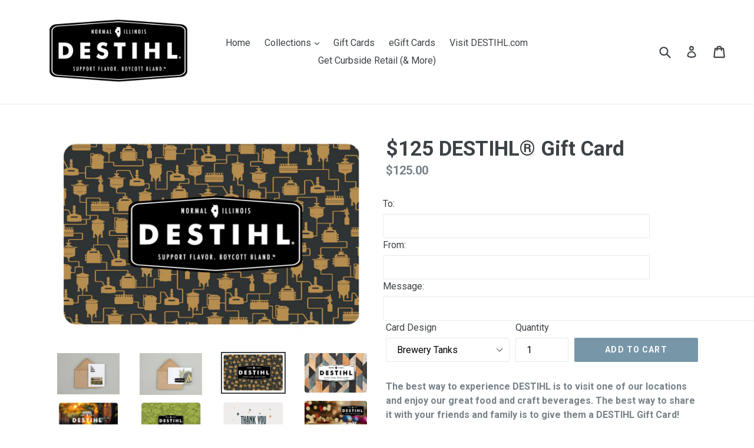

--- FILE ---
content_type: text/html; charset=utf-8
request_url: https://shopdestihl.com/collections/destihl-gift-cards/products/125-destihl%C2%AE-gift-card
body_size: 29727
content:
<!doctype html>
<!--[if IE 9]> <html class="ie9 no-js" lang="en"> <![endif]-->
<!--[if (gt IE 9)|!(IE)]><!--> <html class="no-js" lang="en"> <!--<![endif]-->
<head>
  <link rel="stylesheet" href="https://obscure-escarpment-2240.herokuapp.com/stylesheets/bcpo-front.css">
  <script>var bcpo_product={"id":4367980789875,"title":"$125 DESTIHL® Gift Card","handle":"125-destihl®-gift-card","description":"\u003cp\u003e\u003cstrong\u003eThe best way to experience DESTIHL is to visit one of our locations and enjoy our great food and craft beverages. The best way to share it with your friends and family is to give them a DESTIHL Gift Card!  \u003c\/strong\u003e\u003c\/p\u003e\n\u003cp\u003e\u003cem\u003e\u003cspan data-preserver-spaces=\"true\"\u003eGift cards have no expiration or use-by date. \u003c\/span\u003e\u003c\/em\u003e\u003ci\u003eThis card can be used to purchase goods or services at any DESTIHL location. Unused value \u003c\/i\u003e\u003ci\u003eremains on the card for future use and cannot be exchanged for cash except where legally \u003c\/i\u003e\u003ci\u003erequired. This card has no expiration date, and DESTIHL does not impose any additional \u003c\/i\u003e\u003ci\u003efees. DESTIHL is not responsible for lost, stolen, or damaged cards or unauthorized \u003c\/i\u003e\u003ci\u003euse. To check the balance or add funds to your card, please visit DESTIHL.com.\u003c\/i\u003e\u003c\/p\u003e\n\u003cp\u003e\u003cem\u003e\u003cspan data-preserver-spaces=\"true\"\u003eUnfortunately, these cards are not valid as payment for merchandise on this website. Please email us (shop@destihl.com) for help with this. Additionally, there are no exchanges or returns on gift cards. \u003c\/span\u003e\u003c\/em\u003e\u003c\/p\u003e\n\u003cp\u003e\u003cspan style=\"text-decoration: underline;\"\u003e\u003cb\u003eShipping \u0026amp; Tracking for Gift Cards\u003c\/b\u003e\u003c\/span\u003e\u003cbr\u003eGift card orders totaling \u003cb\u003e$60 or more\u003c\/b\u003e will ship with tracking, and you’ll receive a confirmation email with tracking details once your order is on its way.\u003c\/p\u003e\n\u003cp class=\"p1\"\u003eGift card orders with a total value \u003cb\u003eunder $60\u003c\/b\u003e ship via \u003cb\u003eUSPS First-Class Mail\u003c\/b\u003e and do not include tracking.\u003c\/p\u003e\n\u003cp class=\"p1\"\u003eOnce an order leaves our facility, it is in the care of the shipping carrier. While we’re always happy to help where we can, \u003cb\u003eDESTIHL cannot be responsible for carrier-related issues\u003c\/b\u003e such as delivery delays, weather impacts, high carrier volume, misdelivery, incorrect or incomplete addresses, or restricted access at the delivery location.\u003c\/p\u003e\n\u003cp\u003e\u003cmeta charset=\"utf-8\"\u003e\u003cstrong\u003e\u003cspan data-preserver-spaces=\"true\"\u003eWant a gift card sent faster than one mailed via USPS?\u003c\/span\u003e\u003c\/strong\u003e\u003cspan data-preserver-spaces=\"true\"\u003e You may order an eGift card with a personalized message sent by email or SMS text on the day of your choice! Never miss a holiday or celebration! Our eGift cards can be purchased using the eGift Cards link at the top of the page. \u003c\/span\u003e\u003c\/p\u003e","published_at":"2019-12-02T15:59:09-06:00","created_at":"2019-12-02T15:59:09-06:00","vendor":"DESTIHL","type":"Gift Card","tags":["DESTIHL","Gift Card","Perfect Gift"],"price":12500,"price_min":12500,"price_max":12500,"available":true,"price_varies":false,"compare_at_price":null,"compare_at_price_min":0,"compare_at_price_max":0,"compare_at_price_varies":false,"variants":[{"id":44065920417907,"title":"Brewery Tanks","option1":"Brewery Tanks","option2":null,"option3":null,"sku":null,"requires_shipping":true,"taxable":false,"featured_image":{"id":39361402273907,"product_id":4367980789875,"position":3,"created_at":"2025-11-06T12:12:24-06:00","updated_at":"2025-11-07T07:46:58-06:00","alt":null,"width":3498,"height":2222,"src":"\/\/shopdestihl.com\/cdn\/shop\/files\/GC_Brewing.jpg?v=1762523218","variant_ids":[44065920417907]},"available":true,"name":"$125 DESTIHL® Gift Card - Brewery Tanks","public_title":"Brewery Tanks","options":["Brewery Tanks"],"price":12500,"weight":5,"compare_at_price":null,"inventory_management":null,"barcode":"","featured_media":{"alt":null,"id":30418336317555,"position":3,"preview_image":{"aspect_ratio":1.574,"height":2222,"width":3498,"src":"\/\/shopdestihl.com\/cdn\/shop\/files\/GC_Brewing.jpg?v=1762523218"}},"requires_selling_plan":false,"selling_plan_allocations":[]},{"id":42574336557171,"title":"Wood Planks","option1":"Wood Planks","option2":null,"option3":null,"sku":null,"requires_shipping":true,"taxable":false,"featured_image":{"id":36541541351539,"product_id":4367980789875,"position":4,"created_at":"2024-11-21T17:27:23-06:00","updated_at":"2025-11-07T07:41:33-06:00","alt":null,"width":972,"height":612,"src":"\/\/shopdestihl.com\/cdn\/shop\/files\/DESTIHL_GC_pattern_wood_4730e0a7-4c30-4605-9637-e0e8111c5556.png?v=1762522893","variant_ids":[42574336557171]},"available":true,"name":"$125 DESTIHL® Gift Card - Wood Planks","public_title":"Wood Planks","options":["Wood Planks"],"price":12500,"weight":5,"compare_at_price":null,"inventory_management":null,"barcode":"","featured_media":{"alt":null,"id":28552838086771,"position":4,"preview_image":{"aspect_ratio":1.588,"height":612,"width":972,"src":"\/\/shopdestihl.com\/cdn\/shop\/files\/DESTIHL_GC_pattern_wood_4730e0a7-4c30-4605-9637-e0e8111c5556.png?v=1762522893"}},"requires_selling_plan":false,"selling_plan_allocations":[]},{"id":43773183623283,"title":"Beer Sunset","option1":"Beer Sunset","option2":null,"option3":null,"sku":null,"requires_shipping":true,"taxable":false,"featured_image":{"id":39038436147315,"product_id":4367980789875,"position":5,"created_at":"2025-09-08T18:29:26-05:00","updated_at":"2025-11-07T07:46:58-06:00","alt":null,"width":783,"height":501,"src":"\/\/shopdestihl.com\/cdn\/shop\/files\/Hop_Cone_Gift_Card.jpg?v=1762523218","variant_ids":[43773183623283]},"available":true,"name":"$125 DESTIHL® Gift Card - Beer Sunset","public_title":"Beer Sunset","options":["Beer Sunset"],"price":12500,"weight":5,"compare_at_price":null,"inventory_management":null,"barcode":"","featured_media":{"alt":null,"id":30128499327091,"position":5,"preview_image":{"aspect_ratio":1.563,"height":501,"width":783,"src":"\/\/shopdestihl.com\/cdn\/shop\/files\/Hop_Cone_Gift_Card.jpg?v=1762523218"}},"requires_selling_plan":false,"selling_plan_allocations":[]},{"id":43773183656051,"title":"Hop Vine","option1":"Hop Vine","option2":null,"option3":null,"sku":null,"requires_shipping":true,"taxable":false,"featured_image":{"id":39038436114547,"product_id":4367980789875,"position":6,"created_at":"2025-09-08T18:29:26-05:00","updated_at":"2025-11-07T07:46:58-06:00","alt":null,"width":780,"height":501,"src":"\/\/shopdestihl.com\/cdn\/shop\/files\/Hop_Vine_Gift_Card.jpg?v=1762523218","variant_ids":[43773183656051]},"available":true,"name":"$125 DESTIHL® Gift Card - Hop Vine","public_title":"Hop Vine","options":["Hop Vine"],"price":12500,"weight":5,"compare_at_price":null,"inventory_management":null,"barcode":"","featured_media":{"alt":null,"id":30128499294323,"position":6,"preview_image":{"aspect_ratio":1.557,"height":501,"width":780,"src":"\/\/shopdestihl.com\/cdn\/shop\/files\/Hop_Vine_Gift_Card.jpg?v=1762523218"}},"requires_selling_plan":false,"selling_plan_allocations":[]},{"id":44065920483443,"title":"Thank You","option1":"Thank You","option2":null,"option3":null,"sku":null,"requires_shipping":true,"taxable":false,"featured_image":{"id":39361402208371,"product_id":4367980789875,"position":7,"created_at":"2025-11-06T12:12:24-06:00","updated_at":"2025-11-07T07:46:58-06:00","alt":null,"width":3486,"height":2213,"src":"\/\/shopdestihl.com\/cdn\/shop\/files\/GC_Thank_You.jpg?v=1762523218","variant_ids":[44065920483443]},"available":true,"name":"$125 DESTIHL® Gift Card - Thank You","public_title":"Thank You","options":["Thank You"],"price":12500,"weight":5,"compare_at_price":null,"inventory_management":null,"barcode":"","featured_media":{"alt":null,"id":30418336055411,"position":7,"preview_image":{"aspect_ratio":1.575,"height":2213,"width":3486,"src":"\/\/shopdestihl.com\/cdn\/shop\/files\/GC_Thank_You.jpg?v=1762523218"}},"requires_selling_plan":false,"selling_plan_allocations":[]},{"id":42574336589939,"title":"A Gift for You!","option1":"A Gift for You!","option2":null,"option3":null,"sku":null,"requires_shipping":true,"taxable":false,"featured_image":{"id":36541541384307,"product_id":4367980789875,"position":8,"created_at":"2024-11-21T17:27:35-06:00","updated_at":"2025-11-07T07:41:33-06:00","alt":null,"width":972,"height":612,"src":"\/\/shopdestihl.com\/cdn\/shop\/files\/DESTIHL_GC_gift4U_3416e9d8-bb0c-40a0-a5ab-caebd2360f1b.png?v=1762522893","variant_ids":[42574336589939]},"available":true,"name":"$125 DESTIHL® Gift Card - A Gift for You!","public_title":"A Gift for You!","options":["A Gift for You!"],"price":12500,"weight":5,"compare_at_price":null,"inventory_management":null,"barcode":"","featured_media":{"alt":null,"id":28552839135347,"position":8,"preview_image":{"aspect_ratio":1.588,"height":612,"width":972,"src":"\/\/shopdestihl.com\/cdn\/shop\/files\/DESTIHL_GC_gift4U_3416e9d8-bb0c-40a0-a5ab-caebd2360f1b.png?v=1762522893"}},"requires_selling_plan":false,"selling_plan_allocations":[]},{"id":42574336622707,"title":"Evergreens \u0026 Stars","option1":"Evergreens \u0026 Stars","option2":null,"option3":null,"sku":null,"requires_shipping":true,"taxable":false,"featured_image":{"id":36541541482611,"product_id":4367980789875,"position":9,"created_at":"2024-11-21T17:27:51-06:00","updated_at":"2025-11-07T07:41:33-06:00","alt":null,"width":972,"height":612,"src":"\/\/shopdestihl.com\/cdn\/shop\/files\/DESTIHL_GC_holiday_plastic_trees_10ecb011-3917-4017-a95a-34fca0118654.png?v=1762522893","variant_ids":[42574336622707]},"available":true,"name":"$125 DESTIHL® Gift Card - Evergreens \u0026 Stars","public_title":"Evergreens \u0026 Stars","options":["Evergreens \u0026 Stars"],"price":12500,"weight":5,"compare_at_price":null,"inventory_management":null,"barcode":"","featured_media":{"alt":null,"id":28552840675443,"position":9,"preview_image":{"aspect_ratio":1.588,"height":612,"width":972,"src":"\/\/shopdestihl.com\/cdn\/shop\/files\/DESTIHL_GC_holiday_plastic_trees_10ecb011-3917-4017-a95a-34fca0118654.png?v=1762522893"}},"requires_selling_plan":false,"selling_plan_allocations":[]},{"id":42574336655475,"title":"Winterberry","option1":"Winterberry","option2":null,"option3":null,"sku":null,"requires_shipping":true,"taxable":false,"featured_image":{"id":36541541580915,"product_id":4367980789875,"position":10,"created_at":"2024-11-21T17:28:02-06:00","updated_at":"2025-11-07T07:41:33-06:00","alt":null,"width":972,"height":612,"src":"\/\/shopdestihl.com\/cdn\/shop\/files\/DESTIHL_GC_holiday_berries_c2e3900f-3aac-4e1e-94b6-7e3a074da8c9.png?v=1762522893","variant_ids":[42574336655475]},"available":true,"name":"$125 DESTIHL® Gift Card - Winterberry","public_title":"Winterberry","options":["Winterberry"],"price":12500,"weight":5,"compare_at_price":null,"inventory_management":null,"barcode":"","featured_media":{"alt":null,"id":28552841822323,"position":10,"preview_image":{"aspect_ratio":1.588,"height":612,"width":972,"src":"\/\/shopdestihl.com\/cdn\/shop\/files\/DESTIHL_GC_holiday_berries_c2e3900f-3aac-4e1e-94b6-7e3a074da8c9.png?v=1762522893"}},"requires_selling_plan":false,"selling_plan_allocations":[]},{"id":44065920450675,"title":"Holiday Argyle","option1":"Holiday Argyle","option2":null,"option3":null,"sku":null,"requires_shipping":true,"taxable":false,"featured_image":{"id":39361402241139,"product_id":4367980789875,"position":11,"created_at":"2025-11-06T12:12:24-06:00","updated_at":"2025-11-07T07:41:33-06:00","alt":null,"width":3485,"height":2215,"src":"\/\/shopdestihl.com\/cdn\/shop\/files\/GC_Argyle.jpg?v=1762522893","variant_ids":[44065920450675]},"available":true,"name":"$125 DESTIHL® Gift Card - Holiday Argyle","public_title":"Holiday Argyle","options":["Holiday Argyle"],"price":12500,"weight":5,"compare_at_price":null,"inventory_management":null,"barcode":"","featured_media":{"alt":null,"id":30418336284787,"position":11,"preview_image":{"aspect_ratio":1.573,"height":2215,"width":3485,"src":"\/\/shopdestihl.com\/cdn\/shop\/files\/GC_Argyle.jpg?v=1762522893"}},"requires_selling_plan":false,"selling_plan_allocations":[]},{"id":44065920516211,"title":"Holiday Sweater","option1":"Holiday Sweater","option2":null,"option3":null,"sku":null,"requires_shipping":true,"taxable":false,"featured_image":{"id":39361403453555,"product_id":4367980789875,"position":12,"created_at":"2025-11-06T12:12:30-06:00","updated_at":"2025-11-07T07:25:29-06:00","alt":null,"width":3503,"height":2214,"src":"\/\/shopdestihl.com\/cdn\/shop\/files\/Holiday_GC_Sweater_Page_08.jpg?v=1762521929","variant_ids":[44065920516211]},"available":true,"name":"$125 DESTIHL® Gift Card - Holiday Sweater","public_title":"Holiday Sweater","options":["Holiday Sweater"],"price":12500,"weight":5,"compare_at_price":null,"inventory_management":null,"barcode":"","featured_media":{"alt":null,"id":30418337497203,"position":12,"preview_image":{"aspect_ratio":1.582,"height":2214,"width":3503,"src":"\/\/shopdestihl.com\/cdn\/shop\/files\/Holiday_GC_Sweater_Page_08.jpg?v=1762521929"}},"requires_selling_plan":false,"selling_plan_allocations":[]}],"images":["\/\/shopdestihl.com\/cdn\/shop\/files\/GCMockup_Page_3_c21c0471-f53d-4125-8158-1b0bdb998504.jpg?v=1736899251","\/\/shopdestihl.com\/cdn\/shop\/files\/Gift_Card_Mailer_Admat_Page_2.jpg?v=1762523218","\/\/shopdestihl.com\/cdn\/shop\/files\/GC_Brewing.jpg?v=1762523218","\/\/shopdestihl.com\/cdn\/shop\/files\/DESTIHL_GC_pattern_wood_4730e0a7-4c30-4605-9637-e0e8111c5556.png?v=1762522893","\/\/shopdestihl.com\/cdn\/shop\/files\/Hop_Cone_Gift_Card.jpg?v=1762523218","\/\/shopdestihl.com\/cdn\/shop\/files\/Hop_Vine_Gift_Card.jpg?v=1762523218","\/\/shopdestihl.com\/cdn\/shop\/files\/GC_Thank_You.jpg?v=1762523218","\/\/shopdestihl.com\/cdn\/shop\/files\/DESTIHL_GC_gift4U_3416e9d8-bb0c-40a0-a5ab-caebd2360f1b.png?v=1762522893","\/\/shopdestihl.com\/cdn\/shop\/files\/DESTIHL_GC_holiday_plastic_trees_10ecb011-3917-4017-a95a-34fca0118654.png?v=1762522893","\/\/shopdestihl.com\/cdn\/shop\/files\/DESTIHL_GC_holiday_berries_c2e3900f-3aac-4e1e-94b6-7e3a074da8c9.png?v=1762522893","\/\/shopdestihl.com\/cdn\/shop\/files\/GC_Argyle.jpg?v=1762522893","\/\/shopdestihl.com\/cdn\/shop\/files\/Holiday_GC_Sweater_Page_08.jpg?v=1762521929"],"featured_image":"\/\/shopdestihl.com\/cdn\/shop\/files\/GCMockup_Page_3_c21c0471-f53d-4125-8158-1b0bdb998504.jpg?v=1736899251","options":["Card Design"],"media":[{"alt":null,"id":28848692461683,"position":1,"preview_image":{"aspect_ratio":1.494,"height":1196,"width":1787,"src":"\/\/shopdestihl.com\/cdn\/shop\/files\/GCMockup_Page_3_c21c0471-f53d-4125-8158-1b0bdb998504.jpg?v=1736899251"},"aspect_ratio":1.494,"height":1196,"media_type":"image","src":"\/\/shopdestihl.com\/cdn\/shop\/files\/GCMockup_Page_3_c21c0471-f53d-4125-8158-1b0bdb998504.jpg?v=1736899251","width":1787},{"alt":null,"id":28560258072691,"position":2,"preview_image":{"aspect_ratio":1.483,"height":1217,"width":1805,"src":"\/\/shopdestihl.com\/cdn\/shop\/files\/Gift_Card_Mailer_Admat_Page_2.jpg?v=1762523218"},"aspect_ratio":1.483,"height":1217,"media_type":"image","src":"\/\/shopdestihl.com\/cdn\/shop\/files\/Gift_Card_Mailer_Admat_Page_2.jpg?v=1762523218","width":1805},{"alt":null,"id":30418336317555,"position":3,"preview_image":{"aspect_ratio":1.574,"height":2222,"width":3498,"src":"\/\/shopdestihl.com\/cdn\/shop\/files\/GC_Brewing.jpg?v=1762523218"},"aspect_ratio":1.574,"height":2222,"media_type":"image","src":"\/\/shopdestihl.com\/cdn\/shop\/files\/GC_Brewing.jpg?v=1762523218","width":3498},{"alt":null,"id":28552838086771,"position":4,"preview_image":{"aspect_ratio":1.588,"height":612,"width":972,"src":"\/\/shopdestihl.com\/cdn\/shop\/files\/DESTIHL_GC_pattern_wood_4730e0a7-4c30-4605-9637-e0e8111c5556.png?v=1762522893"},"aspect_ratio":1.588,"height":612,"media_type":"image","src":"\/\/shopdestihl.com\/cdn\/shop\/files\/DESTIHL_GC_pattern_wood_4730e0a7-4c30-4605-9637-e0e8111c5556.png?v=1762522893","width":972},{"alt":null,"id":30128499327091,"position":5,"preview_image":{"aspect_ratio":1.563,"height":501,"width":783,"src":"\/\/shopdestihl.com\/cdn\/shop\/files\/Hop_Cone_Gift_Card.jpg?v=1762523218"},"aspect_ratio":1.563,"height":501,"media_type":"image","src":"\/\/shopdestihl.com\/cdn\/shop\/files\/Hop_Cone_Gift_Card.jpg?v=1762523218","width":783},{"alt":null,"id":30128499294323,"position":6,"preview_image":{"aspect_ratio":1.557,"height":501,"width":780,"src":"\/\/shopdestihl.com\/cdn\/shop\/files\/Hop_Vine_Gift_Card.jpg?v=1762523218"},"aspect_ratio":1.557,"height":501,"media_type":"image","src":"\/\/shopdestihl.com\/cdn\/shop\/files\/Hop_Vine_Gift_Card.jpg?v=1762523218","width":780},{"alt":null,"id":30418336055411,"position":7,"preview_image":{"aspect_ratio":1.575,"height":2213,"width":3486,"src":"\/\/shopdestihl.com\/cdn\/shop\/files\/GC_Thank_You.jpg?v=1762523218"},"aspect_ratio":1.575,"height":2213,"media_type":"image","src":"\/\/shopdestihl.com\/cdn\/shop\/files\/GC_Thank_You.jpg?v=1762523218","width":3486},{"alt":null,"id":28552839135347,"position":8,"preview_image":{"aspect_ratio":1.588,"height":612,"width":972,"src":"\/\/shopdestihl.com\/cdn\/shop\/files\/DESTIHL_GC_gift4U_3416e9d8-bb0c-40a0-a5ab-caebd2360f1b.png?v=1762522893"},"aspect_ratio":1.588,"height":612,"media_type":"image","src":"\/\/shopdestihl.com\/cdn\/shop\/files\/DESTIHL_GC_gift4U_3416e9d8-bb0c-40a0-a5ab-caebd2360f1b.png?v=1762522893","width":972},{"alt":null,"id":28552840675443,"position":9,"preview_image":{"aspect_ratio":1.588,"height":612,"width":972,"src":"\/\/shopdestihl.com\/cdn\/shop\/files\/DESTIHL_GC_holiday_plastic_trees_10ecb011-3917-4017-a95a-34fca0118654.png?v=1762522893"},"aspect_ratio":1.588,"height":612,"media_type":"image","src":"\/\/shopdestihl.com\/cdn\/shop\/files\/DESTIHL_GC_holiday_plastic_trees_10ecb011-3917-4017-a95a-34fca0118654.png?v=1762522893","width":972},{"alt":null,"id":28552841822323,"position":10,"preview_image":{"aspect_ratio":1.588,"height":612,"width":972,"src":"\/\/shopdestihl.com\/cdn\/shop\/files\/DESTIHL_GC_holiday_berries_c2e3900f-3aac-4e1e-94b6-7e3a074da8c9.png?v=1762522893"},"aspect_ratio":1.588,"height":612,"media_type":"image","src":"\/\/shopdestihl.com\/cdn\/shop\/files\/DESTIHL_GC_holiday_berries_c2e3900f-3aac-4e1e-94b6-7e3a074da8c9.png?v=1762522893","width":972},{"alt":null,"id":30418336284787,"position":11,"preview_image":{"aspect_ratio":1.573,"height":2215,"width":3485,"src":"\/\/shopdestihl.com\/cdn\/shop\/files\/GC_Argyle.jpg?v=1762522893"},"aspect_ratio":1.573,"height":2215,"media_type":"image","src":"\/\/shopdestihl.com\/cdn\/shop\/files\/GC_Argyle.jpg?v=1762522893","width":3485},{"alt":null,"id":30418337497203,"position":12,"preview_image":{"aspect_ratio":1.582,"height":2214,"width":3503,"src":"\/\/shopdestihl.com\/cdn\/shop\/files\/Holiday_GC_Sweater_Page_08.jpg?v=1762521929"},"aspect_ratio":1.582,"height":2214,"media_type":"image","src":"\/\/shopdestihl.com\/cdn\/shop\/files\/Holiday_GC_Sweater_Page_08.jpg?v=1762521929","width":3503}],"requires_selling_plan":false,"selling_plan_groups":[],"content":"\u003cp\u003e\u003cstrong\u003eThe best way to experience DESTIHL is to visit one of our locations and enjoy our great food and craft beverages. The best way to share it with your friends and family is to give them a DESTIHL Gift Card!  \u003c\/strong\u003e\u003c\/p\u003e\n\u003cp\u003e\u003cem\u003e\u003cspan data-preserver-spaces=\"true\"\u003eGift cards have no expiration or use-by date. \u003c\/span\u003e\u003c\/em\u003e\u003ci\u003eThis card can be used to purchase goods or services at any DESTIHL location. Unused value \u003c\/i\u003e\u003ci\u003eremains on the card for future use and cannot be exchanged for cash except where legally \u003c\/i\u003e\u003ci\u003erequired. This card has no expiration date, and DESTIHL does not impose any additional \u003c\/i\u003e\u003ci\u003efees. DESTIHL is not responsible for lost, stolen, or damaged cards or unauthorized \u003c\/i\u003e\u003ci\u003euse. To check the balance or add funds to your card, please visit DESTIHL.com.\u003c\/i\u003e\u003c\/p\u003e\n\u003cp\u003e\u003cem\u003e\u003cspan data-preserver-spaces=\"true\"\u003eUnfortunately, these cards are not valid as payment for merchandise on this website. Please email us (shop@destihl.com) for help with this. Additionally, there are no exchanges or returns on gift cards. \u003c\/span\u003e\u003c\/em\u003e\u003c\/p\u003e\n\u003cp\u003e\u003cspan style=\"text-decoration: underline;\"\u003e\u003cb\u003eShipping \u0026amp; Tracking for Gift Cards\u003c\/b\u003e\u003c\/span\u003e\u003cbr\u003eGift card orders totaling \u003cb\u003e$60 or more\u003c\/b\u003e will ship with tracking, and you’ll receive a confirmation email with tracking details once your order is on its way.\u003c\/p\u003e\n\u003cp class=\"p1\"\u003eGift card orders with a total value \u003cb\u003eunder $60\u003c\/b\u003e ship via \u003cb\u003eUSPS First-Class Mail\u003c\/b\u003e and do not include tracking.\u003c\/p\u003e\n\u003cp class=\"p1\"\u003eOnce an order leaves our facility, it is in the care of the shipping carrier. While we’re always happy to help where we can, \u003cb\u003eDESTIHL cannot be responsible for carrier-related issues\u003c\/b\u003e such as delivery delays, weather impacts, high carrier volume, misdelivery, incorrect or incomplete addresses, or restricted access at the delivery location.\u003c\/p\u003e\n\u003cp\u003e\u003cmeta charset=\"utf-8\"\u003e\u003cstrong\u003e\u003cspan data-preserver-spaces=\"true\"\u003eWant a gift card sent faster than one mailed via USPS?\u003c\/span\u003e\u003c\/strong\u003e\u003cspan data-preserver-spaces=\"true\"\u003e You may order an eGift card with a personalized message sent by email or SMS text on the day of your choice! Never miss a holiday or celebration! Our eGift cards can be purchased using the eGift Cards link at the top of the page. \u003c\/span\u003e\u003c\/p\u003e"};  var bcpo_settings={"shop_currency":"USD","money_format2":"${{amount}} USD","money_format_without_currency":"${{amount}}"};var inventory_quantity = [];inventory_quantity.push(0);inventory_quantity.push(0);inventory_quantity.push(0);inventory_quantity.push(0);inventory_quantity.push(0);inventory_quantity.push(0);inventory_quantity.push(0);inventory_quantity.push(0);inventory_quantity.push(0);inventory_quantity.push(0);if(bcpo_product) { for (var i = 0; i < bcpo_product.variants.length; i += 1) { bcpo_product.variants[i].inventory_quantity = inventory_quantity[i]; }}window.bcpo = window.bcpo || {}; bcpo.cart = {"note":null,"attributes":{},"original_total_price":0,"total_price":0,"total_discount":0,"total_weight":0.0,"item_count":0,"items":[],"requires_shipping":false,"currency":"USD","items_subtotal_price":0,"cart_level_discount_applications":[],"checkout_charge_amount":0}; bcpo.ogFormData = FormData; bcpo.money_with_currency_format = "${{amount}} USD";bcpo.money_format = "${{amount}}";</script>
  <meta charset="utf-8">
  <meta http-equiv="X-UA-Compatible" content="IE=edge,chrome=1">
  <meta name="viewport" content="width=device-width,initial-scale=1">
  <meta name="theme-color" content="#7796a8">
  <link rel="canonical" href="https://shopdestihl.com/products/125-destihl%c2%ae-gift-card">

  
    <link rel="shortcut icon" href="//shopdestihl.com/cdn/shop/files/DESTIHL_icon_180x180_7c82c2ea-f07d-4f35-ab2e-4595458155a3_32x32.png?v=1613758841" type="image/png">
  

  
  <title>
    $125 DESTIHL® Gift Card
    
    
    
  </title>

  
    <meta name="description" content="The best way to experience DESTIHL is to visit one of our locations and enjoy our great food and craft beverages. The best way to share it with your friends and family is to give them a DESTIHL Gift Card!   Gift cards have no expiration or use-by date. This card can be used to purchase goods or services at any DESTIHL ">
  

  <!-- /snippets/social-meta-tags.liquid -->




<meta property="og:site_name" content="DESTIHL®">
<meta property="og:url" content="https://shopdestihl.com/products/125-destihl%c2%ae-gift-card">
<meta property="og:title" content="$125 DESTIHL® Gift Card">
<meta property="og:type" content="product">
<meta property="og:description" content="The best way to experience DESTIHL is to visit one of our locations and enjoy our great food and craft beverages. The best way to share it with your friends and family is to give them a DESTIHL Gift Card!   Gift cards have no expiration or use-by date. This card can be used to purchase goods or services at any DESTIHL ">

  <meta property="og:price:amount" content="125.00">
  <meta property="og:price:currency" content="USD">

<meta property="og:image" content="http://shopdestihl.com/cdn/shop/files/GCMockup_Page_3_c21c0471-f53d-4125-8158-1b0bdb998504_1200x1200.jpg?v=1736899251"><meta property="og:image" content="http://shopdestihl.com/cdn/shop/files/Gift_Card_Mailer_Admat_Page_2_1200x1200.jpg?v=1762523218"><meta property="og:image" content="http://shopdestihl.com/cdn/shop/files/GC_Brewing_1200x1200.jpg?v=1762523218">
<meta property="og:image:secure_url" content="https://shopdestihl.com/cdn/shop/files/GCMockup_Page_3_c21c0471-f53d-4125-8158-1b0bdb998504_1200x1200.jpg?v=1736899251"><meta property="og:image:secure_url" content="https://shopdestihl.com/cdn/shop/files/Gift_Card_Mailer_Admat_Page_2_1200x1200.jpg?v=1762523218"><meta property="og:image:secure_url" content="https://shopdestihl.com/cdn/shop/files/GC_Brewing_1200x1200.jpg?v=1762523218">


  <meta name="twitter:site" content="@DESTIHLbrewery">

<meta name="twitter:card" content="summary_large_image">
<meta name="twitter:title" content="$125 DESTIHL® Gift Card">
<meta name="twitter:description" content="The best way to experience DESTIHL is to visit one of our locations and enjoy our great food and craft beverages. The best way to share it with your friends and family is to give them a DESTIHL Gift Card!   Gift cards have no expiration or use-by date. This card can be used to purchase goods or services at any DESTIHL ">


  <link href="//shopdestihl.com/cdn/shop/t/1/assets/theme.scss.css?v=85405975795691470871697569115" rel="stylesheet" type="text/css" media="all" />
  

  <link href="//fonts.googleapis.com/css?family=Roboto:400,700" rel="stylesheet" type="text/css" media="all" />


  



  <script>
    var theme = {
      strings: {
        addToCart: "Add to cart",
        soldOut: "Sold out",
        unavailable: "Unavailable",
        showMore: "Show More",
        showLess: "Show Less",
        addressError: "Error looking up that address",
        addressNoResults: "No results for that address",
        addressQueryLimit: "You have exceeded the Google API usage limit. Consider upgrading to a \u003ca href=\"https:\/\/developers.google.com\/maps\/premium\/usage-limits\"\u003ePremium Plan\u003c\/a\u003e.",
        authError: "There was a problem authenticating your Google Maps account."
      },
      moneyFormat: "${{amount}}"
    }

    document.documentElement.className = document.documentElement.className.replace('no-js', 'js');
  </script>

  <!--[if (lte IE 9) ]><script src="//shopdestihl.com/cdn/shop/t/1/assets/match-media.min.js?v=22265819453975888031513617409" type="text/javascript"></script><![endif]-->

  

  <!--[if (gt IE 9)|!(IE)]><!--><script src="//shopdestihl.com/cdn/shop/t/1/assets/lazysizes.js?v=68441465964607740661513617409" async="async"></script><!--<![endif]-->
  <!--[if lte IE 9]><script src="//shopdestihl.com/cdn/shop/t/1/assets/lazysizes.min.js?v=271"></script><![endif]-->

  <!--[if (gt IE 9)|!(IE)]><!--><script src="//shopdestihl.com/cdn/shop/t/1/assets/vendor.js?v=136118274122071307521513617410" defer="defer"></script><!--<![endif]-->
  <!--[if lte IE 9]><script src="//shopdestihl.com/cdn/shop/t/1/assets/vendor.js?v=136118274122071307521513617410"></script><![endif]-->

  <!--[if (gt IE 9)|!(IE)]><!--><script src="//shopdestihl.com/cdn/shop/t/1/assets/theme.js?v=100941840194216329191513617409" defer="defer"></script><!--<![endif]-->
  <!--[if lte IE 9]><script src="//shopdestihl.com/cdn/shop/t/1/assets/theme.js?v=100941840194216329191513617409"></script><![endif]-->

  <script>window.performance && window.performance.mark && window.performance.mark('shopify.content_for_header.start');</script><meta id="shopify-digital-wallet" name="shopify-digital-wallet" content="/26537158/digital_wallets/dialog">
<meta name="shopify-checkout-api-token" content="98f82e51262256a33a8a820d09e31465">
<link rel="alternate" type="application/json+oembed" href="https://shopdestihl.com/products/125-destihl%c2%ae-gift-card.oembed">
<script async="async" src="/checkouts/internal/preloads.js?locale=en-US"></script>
<link rel="preconnect" href="https://shop.app" crossorigin="anonymous">
<script async="async" src="https://shop.app/checkouts/internal/preloads.js?locale=en-US&shop_id=26537158" crossorigin="anonymous"></script>
<script id="apple-pay-shop-capabilities" type="application/json">{"shopId":26537158,"countryCode":"US","currencyCode":"USD","merchantCapabilities":["supports3DS"],"merchantId":"gid:\/\/shopify\/Shop\/26537158","merchantName":"DESTIHL®","requiredBillingContactFields":["postalAddress","email"],"requiredShippingContactFields":["postalAddress","email"],"shippingType":"shipping","supportedNetworks":["visa","masterCard","amex","discover","elo","jcb"],"total":{"type":"pending","label":"DESTIHL®","amount":"1.00"},"shopifyPaymentsEnabled":true,"supportsSubscriptions":true}</script>
<script id="shopify-features" type="application/json">{"accessToken":"98f82e51262256a33a8a820d09e31465","betas":["rich-media-storefront-analytics"],"domain":"shopdestihl.com","predictiveSearch":true,"shopId":26537158,"locale":"en"}</script>
<script>var Shopify = Shopify || {};
Shopify.shop = "destihl.myshopify.com";
Shopify.locale = "en";
Shopify.currency = {"active":"USD","rate":"1.0"};
Shopify.country = "US";
Shopify.theme = {"name":"Debut","id":1388281900,"schema_name":"Debut","schema_version":"1.9.1","theme_store_id":796,"role":"main"};
Shopify.theme.handle = "null";
Shopify.theme.style = {"id":null,"handle":null};
Shopify.cdnHost = "shopdestihl.com/cdn";
Shopify.routes = Shopify.routes || {};
Shopify.routes.root = "/";</script>
<script type="module">!function(o){(o.Shopify=o.Shopify||{}).modules=!0}(window);</script>
<script>!function(o){function n(){var o=[];function n(){o.push(Array.prototype.slice.apply(arguments))}return n.q=o,n}var t=o.Shopify=o.Shopify||{};t.loadFeatures=n(),t.autoloadFeatures=n()}(window);</script>
<script>
  window.ShopifyPay = window.ShopifyPay || {};
  window.ShopifyPay.apiHost = "shop.app\/pay";
  window.ShopifyPay.redirectState = null;
</script>
<script id="shop-js-analytics" type="application/json">{"pageType":"product"}</script>
<script defer="defer" async type="module" src="//shopdestihl.com/cdn/shopifycloud/shop-js/modules/v2/client.init-shop-cart-sync_BN7fPSNr.en.esm.js"></script>
<script defer="defer" async type="module" src="//shopdestihl.com/cdn/shopifycloud/shop-js/modules/v2/chunk.common_Cbph3Kss.esm.js"></script>
<script defer="defer" async type="module" src="//shopdestihl.com/cdn/shopifycloud/shop-js/modules/v2/chunk.modal_DKumMAJ1.esm.js"></script>
<script type="module">
  await import("//shopdestihl.com/cdn/shopifycloud/shop-js/modules/v2/client.init-shop-cart-sync_BN7fPSNr.en.esm.js");
await import("//shopdestihl.com/cdn/shopifycloud/shop-js/modules/v2/chunk.common_Cbph3Kss.esm.js");
await import("//shopdestihl.com/cdn/shopifycloud/shop-js/modules/v2/chunk.modal_DKumMAJ1.esm.js");

  window.Shopify.SignInWithShop?.initShopCartSync?.({"fedCMEnabled":true,"windoidEnabled":true});

</script>
<script>
  window.Shopify = window.Shopify || {};
  if (!window.Shopify.featureAssets) window.Shopify.featureAssets = {};
  window.Shopify.featureAssets['shop-js'] = {"shop-cart-sync":["modules/v2/client.shop-cart-sync_CJVUk8Jm.en.esm.js","modules/v2/chunk.common_Cbph3Kss.esm.js","modules/v2/chunk.modal_DKumMAJ1.esm.js"],"init-fed-cm":["modules/v2/client.init-fed-cm_7Fvt41F4.en.esm.js","modules/v2/chunk.common_Cbph3Kss.esm.js","modules/v2/chunk.modal_DKumMAJ1.esm.js"],"init-shop-email-lookup-coordinator":["modules/v2/client.init-shop-email-lookup-coordinator_Cc088_bR.en.esm.js","modules/v2/chunk.common_Cbph3Kss.esm.js","modules/v2/chunk.modal_DKumMAJ1.esm.js"],"init-windoid":["modules/v2/client.init-windoid_hPopwJRj.en.esm.js","modules/v2/chunk.common_Cbph3Kss.esm.js","modules/v2/chunk.modal_DKumMAJ1.esm.js"],"shop-button":["modules/v2/client.shop-button_B0jaPSNF.en.esm.js","modules/v2/chunk.common_Cbph3Kss.esm.js","modules/v2/chunk.modal_DKumMAJ1.esm.js"],"shop-cash-offers":["modules/v2/client.shop-cash-offers_DPIskqss.en.esm.js","modules/v2/chunk.common_Cbph3Kss.esm.js","modules/v2/chunk.modal_DKumMAJ1.esm.js"],"shop-toast-manager":["modules/v2/client.shop-toast-manager_CK7RT69O.en.esm.js","modules/v2/chunk.common_Cbph3Kss.esm.js","modules/v2/chunk.modal_DKumMAJ1.esm.js"],"init-shop-cart-sync":["modules/v2/client.init-shop-cart-sync_BN7fPSNr.en.esm.js","modules/v2/chunk.common_Cbph3Kss.esm.js","modules/v2/chunk.modal_DKumMAJ1.esm.js"],"init-customer-accounts-sign-up":["modules/v2/client.init-customer-accounts-sign-up_CfPf4CXf.en.esm.js","modules/v2/client.shop-login-button_DeIztwXF.en.esm.js","modules/v2/chunk.common_Cbph3Kss.esm.js","modules/v2/chunk.modal_DKumMAJ1.esm.js"],"pay-button":["modules/v2/client.pay-button_CgIwFSYN.en.esm.js","modules/v2/chunk.common_Cbph3Kss.esm.js","modules/v2/chunk.modal_DKumMAJ1.esm.js"],"init-customer-accounts":["modules/v2/client.init-customer-accounts_DQ3x16JI.en.esm.js","modules/v2/client.shop-login-button_DeIztwXF.en.esm.js","modules/v2/chunk.common_Cbph3Kss.esm.js","modules/v2/chunk.modal_DKumMAJ1.esm.js"],"avatar":["modules/v2/client.avatar_BTnouDA3.en.esm.js"],"init-shop-for-new-customer-accounts":["modules/v2/client.init-shop-for-new-customer-accounts_CsZy_esa.en.esm.js","modules/v2/client.shop-login-button_DeIztwXF.en.esm.js","modules/v2/chunk.common_Cbph3Kss.esm.js","modules/v2/chunk.modal_DKumMAJ1.esm.js"],"shop-follow-button":["modules/v2/client.shop-follow-button_BRMJjgGd.en.esm.js","modules/v2/chunk.common_Cbph3Kss.esm.js","modules/v2/chunk.modal_DKumMAJ1.esm.js"],"checkout-modal":["modules/v2/client.checkout-modal_B9Drz_yf.en.esm.js","modules/v2/chunk.common_Cbph3Kss.esm.js","modules/v2/chunk.modal_DKumMAJ1.esm.js"],"shop-login-button":["modules/v2/client.shop-login-button_DeIztwXF.en.esm.js","modules/v2/chunk.common_Cbph3Kss.esm.js","modules/v2/chunk.modal_DKumMAJ1.esm.js"],"lead-capture":["modules/v2/client.lead-capture_DXYzFM3R.en.esm.js","modules/v2/chunk.common_Cbph3Kss.esm.js","modules/v2/chunk.modal_DKumMAJ1.esm.js"],"shop-login":["modules/v2/client.shop-login_CA5pJqmO.en.esm.js","modules/v2/chunk.common_Cbph3Kss.esm.js","modules/v2/chunk.modal_DKumMAJ1.esm.js"],"payment-terms":["modules/v2/client.payment-terms_BxzfvcZJ.en.esm.js","modules/v2/chunk.common_Cbph3Kss.esm.js","modules/v2/chunk.modal_DKumMAJ1.esm.js"]};
</script>
<script>(function() {
  var isLoaded = false;
  function asyncLoad() {
    if (isLoaded) return;
    isLoaded = true;
    var urls = ["\/\/d1liekpayvooaz.cloudfront.net\/apps\/customizery\/customizery.js?shop=destihl.myshopify.com","\/\/cdn.shopify.com\/proxy\/39245153efcfd2af8a090feacc343cbfd72a298555e9ca851a353971a6db88c6\/obscure-escarpment-2240.herokuapp.com\/js\/best_custom_product_options.js?shop=destihl.myshopify.com\u0026sp-cache-control=cHVibGljLCBtYXgtYWdlPTkwMA"];
    for (var i = 0; i < urls.length; i++) {
      var s = document.createElement('script');
      s.type = 'text/javascript';
      s.async = true;
      s.src = urls[i];
      var x = document.getElementsByTagName('script')[0];
      x.parentNode.insertBefore(s, x);
    }
  };
  if(window.attachEvent) {
    window.attachEvent('onload', asyncLoad);
  } else {
    window.addEventListener('load', asyncLoad, false);
  }
})();</script>
<script id="__st">var __st={"a":26537158,"offset":-21600,"reqid":"28395dee-46ed-4b9a-8fd8-ba2b42f80398-1769800643","pageurl":"shopdestihl.com\/collections\/destihl-gift-cards\/products\/125-destihl%C2%AE-gift-card","u":"8df315493fac","p":"product","rtyp":"product","rid":4367980789875};</script>
<script>window.ShopifyPaypalV4VisibilityTracking = true;</script>
<script id="captcha-bootstrap">!function(){'use strict';const t='contact',e='account',n='new_comment',o=[[t,t],['blogs',n],['comments',n],[t,'customer']],c=[[e,'customer_login'],[e,'guest_login'],[e,'recover_customer_password'],[e,'create_customer']],r=t=>t.map((([t,e])=>`form[action*='/${t}']:not([data-nocaptcha='true']) input[name='form_type'][value='${e}']`)).join(','),a=t=>()=>t?[...document.querySelectorAll(t)].map((t=>t.form)):[];function s(){const t=[...o],e=r(t);return a(e)}const i='password',u='form_key',d=['recaptcha-v3-token','g-recaptcha-response','h-captcha-response',i],f=()=>{try{return window.sessionStorage}catch{return}},m='__shopify_v',_=t=>t.elements[u];function p(t,e,n=!1){try{const o=window.sessionStorage,c=JSON.parse(o.getItem(e)),{data:r}=function(t){const{data:e,action:n}=t;return t[m]||n?{data:e,action:n}:{data:t,action:n}}(c);for(const[e,n]of Object.entries(r))t.elements[e]&&(t.elements[e].value=n);n&&o.removeItem(e)}catch(o){console.error('form repopulation failed',{error:o})}}const l='form_type',E='cptcha';function T(t){t.dataset[E]=!0}const w=window,h=w.document,L='Shopify',v='ce_forms',y='captcha';let A=!1;((t,e)=>{const n=(g='f06e6c50-85a8-45c8-87d0-21a2b65856fe',I='https://cdn.shopify.com/shopifycloud/storefront-forms-hcaptcha/ce_storefront_forms_captcha_hcaptcha.v1.5.2.iife.js',D={infoText:'Protected by hCaptcha',privacyText:'Privacy',termsText:'Terms'},(t,e,n)=>{const o=w[L][v],c=o.bindForm;if(c)return c(t,g,e,D).then(n);var r;o.q.push([[t,g,e,D],n]),r=I,A||(h.body.append(Object.assign(h.createElement('script'),{id:'captcha-provider',async:!0,src:r})),A=!0)});var g,I,D;w[L]=w[L]||{},w[L][v]=w[L][v]||{},w[L][v].q=[],w[L][y]=w[L][y]||{},w[L][y].protect=function(t,e){n(t,void 0,e),T(t)},Object.freeze(w[L][y]),function(t,e,n,w,h,L){const[v,y,A,g]=function(t,e,n){const i=e?o:[],u=t?c:[],d=[...i,...u],f=r(d),m=r(i),_=r(d.filter((([t,e])=>n.includes(e))));return[a(f),a(m),a(_),s()]}(w,h,L),I=t=>{const e=t.target;return e instanceof HTMLFormElement?e:e&&e.form},D=t=>v().includes(t);t.addEventListener('submit',(t=>{const e=I(t);if(!e)return;const n=D(e)&&!e.dataset.hcaptchaBound&&!e.dataset.recaptchaBound,o=_(e),c=g().includes(e)&&(!o||!o.value);(n||c)&&t.preventDefault(),c&&!n&&(function(t){try{if(!f())return;!function(t){const e=f();if(!e)return;const n=_(t);if(!n)return;const o=n.value;o&&e.removeItem(o)}(t);const e=Array.from(Array(32),(()=>Math.random().toString(36)[2])).join('');!function(t,e){_(t)||t.append(Object.assign(document.createElement('input'),{type:'hidden',name:u})),t.elements[u].value=e}(t,e),function(t,e){const n=f();if(!n)return;const o=[...t.querySelectorAll(`input[type='${i}']`)].map((({name:t})=>t)),c=[...d,...o],r={};for(const[a,s]of new FormData(t).entries())c.includes(a)||(r[a]=s);n.setItem(e,JSON.stringify({[m]:1,action:t.action,data:r}))}(t,e)}catch(e){console.error('failed to persist form',e)}}(e),e.submit())}));const S=(t,e)=>{t&&!t.dataset[E]&&(n(t,e.some((e=>e===t))),T(t))};for(const o of['focusin','change'])t.addEventListener(o,(t=>{const e=I(t);D(e)&&S(e,y())}));const B=e.get('form_key'),M=e.get(l),P=B&&M;t.addEventListener('DOMContentLoaded',(()=>{const t=y();if(P)for(const e of t)e.elements[l].value===M&&p(e,B);[...new Set([...A(),...v().filter((t=>'true'===t.dataset.shopifyCaptcha))])].forEach((e=>S(e,t)))}))}(h,new URLSearchParams(w.location.search),n,t,e,['guest_login'])})(!0,!0)}();</script>
<script integrity="sha256-4kQ18oKyAcykRKYeNunJcIwy7WH5gtpwJnB7kiuLZ1E=" data-source-attribution="shopify.loadfeatures" defer="defer" src="//shopdestihl.com/cdn/shopifycloud/storefront/assets/storefront/load_feature-a0a9edcb.js" crossorigin="anonymous"></script>
<script crossorigin="anonymous" defer="defer" src="//shopdestihl.com/cdn/shopifycloud/storefront/assets/shopify_pay/storefront-65b4c6d7.js?v=20250812"></script>
<script data-source-attribution="shopify.dynamic_checkout.dynamic.init">var Shopify=Shopify||{};Shopify.PaymentButton=Shopify.PaymentButton||{isStorefrontPortableWallets:!0,init:function(){window.Shopify.PaymentButton.init=function(){};var t=document.createElement("script");t.src="https://shopdestihl.com/cdn/shopifycloud/portable-wallets/latest/portable-wallets.en.js",t.type="module",document.head.appendChild(t)}};
</script>
<script data-source-attribution="shopify.dynamic_checkout.buyer_consent">
  function portableWalletsHideBuyerConsent(e){var t=document.getElementById("shopify-buyer-consent"),n=document.getElementById("shopify-subscription-policy-button");t&&n&&(t.classList.add("hidden"),t.setAttribute("aria-hidden","true"),n.removeEventListener("click",e))}function portableWalletsShowBuyerConsent(e){var t=document.getElementById("shopify-buyer-consent"),n=document.getElementById("shopify-subscription-policy-button");t&&n&&(t.classList.remove("hidden"),t.removeAttribute("aria-hidden"),n.addEventListener("click",e))}window.Shopify?.PaymentButton&&(window.Shopify.PaymentButton.hideBuyerConsent=portableWalletsHideBuyerConsent,window.Shopify.PaymentButton.showBuyerConsent=portableWalletsShowBuyerConsent);
</script>
<script data-source-attribution="shopify.dynamic_checkout.cart.bootstrap">document.addEventListener("DOMContentLoaded",(function(){function t(){return document.querySelector("shopify-accelerated-checkout-cart, shopify-accelerated-checkout")}if(t())Shopify.PaymentButton.init();else{new MutationObserver((function(e,n){t()&&(Shopify.PaymentButton.init(),n.disconnect())})).observe(document.body,{childList:!0,subtree:!0})}}));
</script>
<link id="shopify-accelerated-checkout-styles" rel="stylesheet" media="screen" href="https://shopdestihl.com/cdn/shopifycloud/portable-wallets/latest/accelerated-checkout-backwards-compat.css" crossorigin="anonymous">
<style id="shopify-accelerated-checkout-cart">
        #shopify-buyer-consent {
  margin-top: 1em;
  display: inline-block;
  width: 100%;
}

#shopify-buyer-consent.hidden {
  display: none;
}

#shopify-subscription-policy-button {
  background: none;
  border: none;
  padding: 0;
  text-decoration: underline;
  font-size: inherit;
  cursor: pointer;
}

#shopify-subscription-policy-button::before {
  box-shadow: none;
}

      </style>

<script>window.performance && window.performance.mark && window.performance.mark('shopify.content_for_header.end');</script>
  <script id="vopo-head">(function () {
	if (((document.documentElement.innerHTML.includes('asyncLoad') && !document.documentElement.innerHTML.includes('\\/obscure' + '-escarpment-2240')) || (window.bcpo && bcpo.disabled)) && !window.location.href.match(/[&?]yesbcpo/)) return;
	var script = document.createElement('script');
	var reg = new RegExp('\\\\/\\\\/cdn\\.shopify\\.com\\\\/proxy\\\\/[a-z0-9]+\\\\/obscure-escarpment-2240\\.herokuapp\\.com\\\\/js\\\\/best_custom_product_options\\.js[^"]+');
	var match = reg.exec(document.documentElement.innerHTML);
	script.src = match[0].split('\\').join('').replace('%3f', '?').replace('u0026', '&');
	var vopoHead = document.getElementById('vopo-head'); vopoHead.parentNode.insertBefore(script, vopoHead);
})();
</script>
<link href="https://monorail-edge.shopifysvc.com" rel="dns-prefetch">
<script>(function(){if ("sendBeacon" in navigator && "performance" in window) {try {var session_token_from_headers = performance.getEntriesByType('navigation')[0].serverTiming.find(x => x.name == '_s').description;} catch {var session_token_from_headers = undefined;}var session_cookie_matches = document.cookie.match(/_shopify_s=([^;]*)/);var session_token_from_cookie = session_cookie_matches && session_cookie_matches.length === 2 ? session_cookie_matches[1] : "";var session_token = session_token_from_headers || session_token_from_cookie || "";function handle_abandonment_event(e) {var entries = performance.getEntries().filter(function(entry) {return /monorail-edge.shopifysvc.com/.test(entry.name);});if (!window.abandonment_tracked && entries.length === 0) {window.abandonment_tracked = true;var currentMs = Date.now();var navigation_start = performance.timing.navigationStart;var payload = {shop_id: 26537158,url: window.location.href,navigation_start,duration: currentMs - navigation_start,session_token,page_type: "product"};window.navigator.sendBeacon("https://monorail-edge.shopifysvc.com/v1/produce", JSON.stringify({schema_id: "online_store_buyer_site_abandonment/1.1",payload: payload,metadata: {event_created_at_ms: currentMs,event_sent_at_ms: currentMs}}));}}window.addEventListener('pagehide', handle_abandonment_event);}}());</script>
<script id="web-pixels-manager-setup">(function e(e,d,r,n,o){if(void 0===o&&(o={}),!Boolean(null===(a=null===(i=window.Shopify)||void 0===i?void 0:i.analytics)||void 0===a?void 0:a.replayQueue)){var i,a;window.Shopify=window.Shopify||{};var t=window.Shopify;t.analytics=t.analytics||{};var s=t.analytics;s.replayQueue=[],s.publish=function(e,d,r){return s.replayQueue.push([e,d,r]),!0};try{self.performance.mark("wpm:start")}catch(e){}var l=function(){var e={modern:/Edge?\/(1{2}[4-9]|1[2-9]\d|[2-9]\d{2}|\d{4,})\.\d+(\.\d+|)|Firefox\/(1{2}[4-9]|1[2-9]\d|[2-9]\d{2}|\d{4,})\.\d+(\.\d+|)|Chrom(ium|e)\/(9{2}|\d{3,})\.\d+(\.\d+|)|(Maci|X1{2}).+ Version\/(15\.\d+|(1[6-9]|[2-9]\d|\d{3,})\.\d+)([,.]\d+|)( \(\w+\)|)( Mobile\/\w+|) Safari\/|Chrome.+OPR\/(9{2}|\d{3,})\.\d+\.\d+|(CPU[ +]OS|iPhone[ +]OS|CPU[ +]iPhone|CPU IPhone OS|CPU iPad OS)[ +]+(15[._]\d+|(1[6-9]|[2-9]\d|\d{3,})[._]\d+)([._]\d+|)|Android:?[ /-](13[3-9]|1[4-9]\d|[2-9]\d{2}|\d{4,})(\.\d+|)(\.\d+|)|Android.+Firefox\/(13[5-9]|1[4-9]\d|[2-9]\d{2}|\d{4,})\.\d+(\.\d+|)|Android.+Chrom(ium|e)\/(13[3-9]|1[4-9]\d|[2-9]\d{2}|\d{4,})\.\d+(\.\d+|)|SamsungBrowser\/([2-9]\d|\d{3,})\.\d+/,legacy:/Edge?\/(1[6-9]|[2-9]\d|\d{3,})\.\d+(\.\d+|)|Firefox\/(5[4-9]|[6-9]\d|\d{3,})\.\d+(\.\d+|)|Chrom(ium|e)\/(5[1-9]|[6-9]\d|\d{3,})\.\d+(\.\d+|)([\d.]+$|.*Safari\/(?![\d.]+ Edge\/[\d.]+$))|(Maci|X1{2}).+ Version\/(10\.\d+|(1[1-9]|[2-9]\d|\d{3,})\.\d+)([,.]\d+|)( \(\w+\)|)( Mobile\/\w+|) Safari\/|Chrome.+OPR\/(3[89]|[4-9]\d|\d{3,})\.\d+\.\d+|(CPU[ +]OS|iPhone[ +]OS|CPU[ +]iPhone|CPU IPhone OS|CPU iPad OS)[ +]+(10[._]\d+|(1[1-9]|[2-9]\d|\d{3,})[._]\d+)([._]\d+|)|Android:?[ /-](13[3-9]|1[4-9]\d|[2-9]\d{2}|\d{4,})(\.\d+|)(\.\d+|)|Mobile Safari.+OPR\/([89]\d|\d{3,})\.\d+\.\d+|Android.+Firefox\/(13[5-9]|1[4-9]\d|[2-9]\d{2}|\d{4,})\.\d+(\.\d+|)|Android.+Chrom(ium|e)\/(13[3-9]|1[4-9]\d|[2-9]\d{2}|\d{4,})\.\d+(\.\d+|)|Android.+(UC? ?Browser|UCWEB|U3)[ /]?(15\.([5-9]|\d{2,})|(1[6-9]|[2-9]\d|\d{3,})\.\d+)\.\d+|SamsungBrowser\/(5\.\d+|([6-9]|\d{2,})\.\d+)|Android.+MQ{2}Browser\/(14(\.(9|\d{2,})|)|(1[5-9]|[2-9]\d|\d{3,})(\.\d+|))(\.\d+|)|K[Aa][Ii]OS\/(3\.\d+|([4-9]|\d{2,})\.\d+)(\.\d+|)/},d=e.modern,r=e.legacy,n=navigator.userAgent;return n.match(d)?"modern":n.match(r)?"legacy":"unknown"}(),u="modern"===l?"modern":"legacy",c=(null!=n?n:{modern:"",legacy:""})[u],f=function(e){return[e.baseUrl,"/wpm","/b",e.hashVersion,"modern"===e.buildTarget?"m":"l",".js"].join("")}({baseUrl:d,hashVersion:r,buildTarget:u}),m=function(e){var d=e.version,r=e.bundleTarget,n=e.surface,o=e.pageUrl,i=e.monorailEndpoint;return{emit:function(e){var a=e.status,t=e.errorMsg,s=(new Date).getTime(),l=JSON.stringify({metadata:{event_sent_at_ms:s},events:[{schema_id:"web_pixels_manager_load/3.1",payload:{version:d,bundle_target:r,page_url:o,status:a,surface:n,error_msg:t},metadata:{event_created_at_ms:s}}]});if(!i)return console&&console.warn&&console.warn("[Web Pixels Manager] No Monorail endpoint provided, skipping logging."),!1;try{return self.navigator.sendBeacon.bind(self.navigator)(i,l)}catch(e){}var u=new XMLHttpRequest;try{return u.open("POST",i,!0),u.setRequestHeader("Content-Type","text/plain"),u.send(l),!0}catch(e){return console&&console.warn&&console.warn("[Web Pixels Manager] Got an unhandled error while logging to Monorail."),!1}}}}({version:r,bundleTarget:l,surface:e.surface,pageUrl:self.location.href,monorailEndpoint:e.monorailEndpoint});try{o.browserTarget=l,function(e){var d=e.src,r=e.async,n=void 0===r||r,o=e.onload,i=e.onerror,a=e.sri,t=e.scriptDataAttributes,s=void 0===t?{}:t,l=document.createElement("script"),u=document.querySelector("head"),c=document.querySelector("body");if(l.async=n,l.src=d,a&&(l.integrity=a,l.crossOrigin="anonymous"),s)for(var f in s)if(Object.prototype.hasOwnProperty.call(s,f))try{l.dataset[f]=s[f]}catch(e){}if(o&&l.addEventListener("load",o),i&&l.addEventListener("error",i),u)u.appendChild(l);else{if(!c)throw new Error("Did not find a head or body element to append the script");c.appendChild(l)}}({src:f,async:!0,onload:function(){if(!function(){var e,d;return Boolean(null===(d=null===(e=window.Shopify)||void 0===e?void 0:e.analytics)||void 0===d?void 0:d.initialized)}()){var d=window.webPixelsManager.init(e)||void 0;if(d){var r=window.Shopify.analytics;r.replayQueue.forEach((function(e){var r=e[0],n=e[1],o=e[2];d.publishCustomEvent(r,n,o)})),r.replayQueue=[],r.publish=d.publishCustomEvent,r.visitor=d.visitor,r.initialized=!0}}},onerror:function(){return m.emit({status:"failed",errorMsg:"".concat(f," has failed to load")})},sri:function(e){var d=/^sha384-[A-Za-z0-9+/=]+$/;return"string"==typeof e&&d.test(e)}(c)?c:"",scriptDataAttributes:o}),m.emit({status:"loading"})}catch(e){m.emit({status:"failed",errorMsg:(null==e?void 0:e.message)||"Unknown error"})}}})({shopId: 26537158,storefrontBaseUrl: "https://shopdestihl.com",extensionsBaseUrl: "https://extensions.shopifycdn.com/cdn/shopifycloud/web-pixels-manager",monorailEndpoint: "https://monorail-edge.shopifysvc.com/unstable/produce_batch",surface: "storefront-renderer",enabledBetaFlags: ["2dca8a86"],webPixelsConfigList: [{"id":"95748211","configuration":"{\"pixel_id\":\"1107187633099889\",\"pixel_type\":\"facebook_pixel\",\"metaapp_system_user_token\":\"-\"}","eventPayloadVersion":"v1","runtimeContext":"OPEN","scriptVersion":"ca16bc87fe92b6042fbaa3acc2fbdaa6","type":"APP","apiClientId":2329312,"privacyPurposes":["ANALYTICS","MARKETING","SALE_OF_DATA"],"dataSharingAdjustments":{"protectedCustomerApprovalScopes":["read_customer_address","read_customer_email","read_customer_name","read_customer_personal_data","read_customer_phone"]}},{"id":"shopify-app-pixel","configuration":"{}","eventPayloadVersion":"v1","runtimeContext":"STRICT","scriptVersion":"0450","apiClientId":"shopify-pixel","type":"APP","privacyPurposes":["ANALYTICS","MARKETING"]},{"id":"shopify-custom-pixel","eventPayloadVersion":"v1","runtimeContext":"LAX","scriptVersion":"0450","apiClientId":"shopify-pixel","type":"CUSTOM","privacyPurposes":["ANALYTICS","MARKETING"]}],isMerchantRequest: false,initData: {"shop":{"name":"DESTIHL®","paymentSettings":{"currencyCode":"USD"},"myshopifyDomain":"destihl.myshopify.com","countryCode":"US","storefrontUrl":"https:\/\/shopdestihl.com"},"customer":null,"cart":null,"checkout":null,"productVariants":[{"price":{"amount":125.0,"currencyCode":"USD"},"product":{"title":"$125 DESTIHL® Gift Card","vendor":"DESTIHL","id":"4367980789875","untranslatedTitle":"$125 DESTIHL® Gift Card","url":"\/products\/125-destihl%C2%AE-gift-card","type":"Gift Card"},"id":"44065920417907","image":{"src":"\/\/shopdestihl.com\/cdn\/shop\/files\/GC_Brewing.jpg?v=1762523218"},"sku":null,"title":"Brewery Tanks","untranslatedTitle":"Brewery Tanks"},{"price":{"amount":125.0,"currencyCode":"USD"},"product":{"title":"$125 DESTIHL® Gift Card","vendor":"DESTIHL","id":"4367980789875","untranslatedTitle":"$125 DESTIHL® Gift Card","url":"\/products\/125-destihl%C2%AE-gift-card","type":"Gift Card"},"id":"42574336557171","image":{"src":"\/\/shopdestihl.com\/cdn\/shop\/files\/DESTIHL_GC_pattern_wood_4730e0a7-4c30-4605-9637-e0e8111c5556.png?v=1762522893"},"sku":null,"title":"Wood Planks","untranslatedTitle":"Wood Planks"},{"price":{"amount":125.0,"currencyCode":"USD"},"product":{"title":"$125 DESTIHL® Gift Card","vendor":"DESTIHL","id":"4367980789875","untranslatedTitle":"$125 DESTIHL® Gift Card","url":"\/products\/125-destihl%C2%AE-gift-card","type":"Gift Card"},"id":"43773183623283","image":{"src":"\/\/shopdestihl.com\/cdn\/shop\/files\/Hop_Cone_Gift_Card.jpg?v=1762523218"},"sku":null,"title":"Beer Sunset","untranslatedTitle":"Beer Sunset"},{"price":{"amount":125.0,"currencyCode":"USD"},"product":{"title":"$125 DESTIHL® Gift Card","vendor":"DESTIHL","id":"4367980789875","untranslatedTitle":"$125 DESTIHL® Gift Card","url":"\/products\/125-destihl%C2%AE-gift-card","type":"Gift Card"},"id":"43773183656051","image":{"src":"\/\/shopdestihl.com\/cdn\/shop\/files\/Hop_Vine_Gift_Card.jpg?v=1762523218"},"sku":null,"title":"Hop Vine","untranslatedTitle":"Hop Vine"},{"price":{"amount":125.0,"currencyCode":"USD"},"product":{"title":"$125 DESTIHL® Gift Card","vendor":"DESTIHL","id":"4367980789875","untranslatedTitle":"$125 DESTIHL® Gift Card","url":"\/products\/125-destihl%C2%AE-gift-card","type":"Gift Card"},"id":"44065920483443","image":{"src":"\/\/shopdestihl.com\/cdn\/shop\/files\/GC_Thank_You.jpg?v=1762523218"},"sku":null,"title":"Thank You","untranslatedTitle":"Thank You"},{"price":{"amount":125.0,"currencyCode":"USD"},"product":{"title":"$125 DESTIHL® Gift Card","vendor":"DESTIHL","id":"4367980789875","untranslatedTitle":"$125 DESTIHL® Gift Card","url":"\/products\/125-destihl%C2%AE-gift-card","type":"Gift Card"},"id":"42574336589939","image":{"src":"\/\/shopdestihl.com\/cdn\/shop\/files\/DESTIHL_GC_gift4U_3416e9d8-bb0c-40a0-a5ab-caebd2360f1b.png?v=1762522893"},"sku":null,"title":"A Gift for You!","untranslatedTitle":"A Gift for You!"},{"price":{"amount":125.0,"currencyCode":"USD"},"product":{"title":"$125 DESTIHL® Gift Card","vendor":"DESTIHL","id":"4367980789875","untranslatedTitle":"$125 DESTIHL® Gift Card","url":"\/products\/125-destihl%C2%AE-gift-card","type":"Gift Card"},"id":"42574336622707","image":{"src":"\/\/shopdestihl.com\/cdn\/shop\/files\/DESTIHL_GC_holiday_plastic_trees_10ecb011-3917-4017-a95a-34fca0118654.png?v=1762522893"},"sku":null,"title":"Evergreens \u0026 Stars","untranslatedTitle":"Evergreens \u0026 Stars"},{"price":{"amount":125.0,"currencyCode":"USD"},"product":{"title":"$125 DESTIHL® Gift Card","vendor":"DESTIHL","id":"4367980789875","untranslatedTitle":"$125 DESTIHL® Gift Card","url":"\/products\/125-destihl%C2%AE-gift-card","type":"Gift Card"},"id":"42574336655475","image":{"src":"\/\/shopdestihl.com\/cdn\/shop\/files\/DESTIHL_GC_holiday_berries_c2e3900f-3aac-4e1e-94b6-7e3a074da8c9.png?v=1762522893"},"sku":null,"title":"Winterberry","untranslatedTitle":"Winterberry"},{"price":{"amount":125.0,"currencyCode":"USD"},"product":{"title":"$125 DESTIHL® Gift Card","vendor":"DESTIHL","id":"4367980789875","untranslatedTitle":"$125 DESTIHL® Gift Card","url":"\/products\/125-destihl%C2%AE-gift-card","type":"Gift Card"},"id":"44065920450675","image":{"src":"\/\/shopdestihl.com\/cdn\/shop\/files\/GC_Argyle.jpg?v=1762522893"},"sku":null,"title":"Holiday Argyle","untranslatedTitle":"Holiday Argyle"},{"price":{"amount":125.0,"currencyCode":"USD"},"product":{"title":"$125 DESTIHL® Gift Card","vendor":"DESTIHL","id":"4367980789875","untranslatedTitle":"$125 DESTIHL® Gift Card","url":"\/products\/125-destihl%C2%AE-gift-card","type":"Gift Card"},"id":"44065920516211","image":{"src":"\/\/shopdestihl.com\/cdn\/shop\/files\/Holiday_GC_Sweater_Page_08.jpg?v=1762521929"},"sku":null,"title":"Holiday Sweater","untranslatedTitle":"Holiday Sweater"}],"purchasingCompany":null},},"https://shopdestihl.com/cdn","1d2a099fw23dfb22ep557258f5m7a2edbae",{"modern":"","legacy":""},{"shopId":"26537158","storefrontBaseUrl":"https:\/\/shopdestihl.com","extensionBaseUrl":"https:\/\/extensions.shopifycdn.com\/cdn\/shopifycloud\/web-pixels-manager","surface":"storefront-renderer","enabledBetaFlags":"[\"2dca8a86\"]","isMerchantRequest":"false","hashVersion":"1d2a099fw23dfb22ep557258f5m7a2edbae","publish":"custom","events":"[[\"page_viewed\",{}],[\"product_viewed\",{\"productVariant\":{\"price\":{\"amount\":125.0,\"currencyCode\":\"USD\"},\"product\":{\"title\":\"$125 DESTIHL® Gift Card\",\"vendor\":\"DESTIHL\",\"id\":\"4367980789875\",\"untranslatedTitle\":\"$125 DESTIHL® Gift Card\",\"url\":\"\/products\/125-destihl%C2%AE-gift-card\",\"type\":\"Gift Card\"},\"id\":\"44065920417907\",\"image\":{\"src\":\"\/\/shopdestihl.com\/cdn\/shop\/files\/GC_Brewing.jpg?v=1762523218\"},\"sku\":null,\"title\":\"Brewery Tanks\",\"untranslatedTitle\":\"Brewery Tanks\"}}]]"});</script><script>
  window.ShopifyAnalytics = window.ShopifyAnalytics || {};
  window.ShopifyAnalytics.meta = window.ShopifyAnalytics.meta || {};
  window.ShopifyAnalytics.meta.currency = 'USD';
  var meta = {"product":{"id":4367980789875,"gid":"gid:\/\/shopify\/Product\/4367980789875","vendor":"DESTIHL","type":"Gift Card","handle":"125-destihl®-gift-card","variants":[{"id":44065920417907,"price":12500,"name":"$125 DESTIHL® Gift Card - Brewery Tanks","public_title":"Brewery Tanks","sku":null},{"id":42574336557171,"price":12500,"name":"$125 DESTIHL® Gift Card - Wood Planks","public_title":"Wood Planks","sku":null},{"id":43773183623283,"price":12500,"name":"$125 DESTIHL® Gift Card - Beer Sunset","public_title":"Beer Sunset","sku":null},{"id":43773183656051,"price":12500,"name":"$125 DESTIHL® Gift Card - Hop Vine","public_title":"Hop Vine","sku":null},{"id":44065920483443,"price":12500,"name":"$125 DESTIHL® Gift Card - Thank You","public_title":"Thank You","sku":null},{"id":42574336589939,"price":12500,"name":"$125 DESTIHL® Gift Card - A Gift for You!","public_title":"A Gift for You!","sku":null},{"id":42574336622707,"price":12500,"name":"$125 DESTIHL® Gift Card - Evergreens \u0026 Stars","public_title":"Evergreens \u0026 Stars","sku":null},{"id":42574336655475,"price":12500,"name":"$125 DESTIHL® Gift Card - Winterberry","public_title":"Winterberry","sku":null},{"id":44065920450675,"price":12500,"name":"$125 DESTIHL® Gift Card - Holiday Argyle","public_title":"Holiday Argyle","sku":null},{"id":44065920516211,"price":12500,"name":"$125 DESTIHL® Gift Card - Holiday Sweater","public_title":"Holiday Sweater","sku":null}],"remote":false},"page":{"pageType":"product","resourceType":"product","resourceId":4367980789875,"requestId":"28395dee-46ed-4b9a-8fd8-ba2b42f80398-1769800643"}};
  for (var attr in meta) {
    window.ShopifyAnalytics.meta[attr] = meta[attr];
  }
</script>
<script class="analytics">
  (function () {
    var customDocumentWrite = function(content) {
      var jquery = null;

      if (window.jQuery) {
        jquery = window.jQuery;
      } else if (window.Checkout && window.Checkout.$) {
        jquery = window.Checkout.$;
      }

      if (jquery) {
        jquery('body').append(content);
      }
    };

    var hasLoggedConversion = function(token) {
      if (token) {
        return document.cookie.indexOf('loggedConversion=' + token) !== -1;
      }
      return false;
    }

    var setCookieIfConversion = function(token) {
      if (token) {
        var twoMonthsFromNow = new Date(Date.now());
        twoMonthsFromNow.setMonth(twoMonthsFromNow.getMonth() + 2);

        document.cookie = 'loggedConversion=' + token + '; expires=' + twoMonthsFromNow;
      }
    }

    var trekkie = window.ShopifyAnalytics.lib = window.trekkie = window.trekkie || [];
    if (trekkie.integrations) {
      return;
    }
    trekkie.methods = [
      'identify',
      'page',
      'ready',
      'track',
      'trackForm',
      'trackLink'
    ];
    trekkie.factory = function(method) {
      return function() {
        var args = Array.prototype.slice.call(arguments);
        args.unshift(method);
        trekkie.push(args);
        return trekkie;
      };
    };
    for (var i = 0; i < trekkie.methods.length; i++) {
      var key = trekkie.methods[i];
      trekkie[key] = trekkie.factory(key);
    }
    trekkie.load = function(config) {
      trekkie.config = config || {};
      trekkie.config.initialDocumentCookie = document.cookie;
      var first = document.getElementsByTagName('script')[0];
      var script = document.createElement('script');
      script.type = 'text/javascript';
      script.onerror = function(e) {
        var scriptFallback = document.createElement('script');
        scriptFallback.type = 'text/javascript';
        scriptFallback.onerror = function(error) {
                var Monorail = {
      produce: function produce(monorailDomain, schemaId, payload) {
        var currentMs = new Date().getTime();
        var event = {
          schema_id: schemaId,
          payload: payload,
          metadata: {
            event_created_at_ms: currentMs,
            event_sent_at_ms: currentMs
          }
        };
        return Monorail.sendRequest("https://" + monorailDomain + "/v1/produce", JSON.stringify(event));
      },
      sendRequest: function sendRequest(endpointUrl, payload) {
        // Try the sendBeacon API
        if (window && window.navigator && typeof window.navigator.sendBeacon === 'function' && typeof window.Blob === 'function' && !Monorail.isIos12()) {
          var blobData = new window.Blob([payload], {
            type: 'text/plain'
          });

          if (window.navigator.sendBeacon(endpointUrl, blobData)) {
            return true;
          } // sendBeacon was not successful

        } // XHR beacon

        var xhr = new XMLHttpRequest();

        try {
          xhr.open('POST', endpointUrl);
          xhr.setRequestHeader('Content-Type', 'text/plain');
          xhr.send(payload);
        } catch (e) {
          console.log(e);
        }

        return false;
      },
      isIos12: function isIos12() {
        return window.navigator.userAgent.lastIndexOf('iPhone; CPU iPhone OS 12_') !== -1 || window.navigator.userAgent.lastIndexOf('iPad; CPU OS 12_') !== -1;
      }
    };
    Monorail.produce('monorail-edge.shopifysvc.com',
      'trekkie_storefront_load_errors/1.1',
      {shop_id: 26537158,
      theme_id: 1388281900,
      app_name: "storefront",
      context_url: window.location.href,
      source_url: "//shopdestihl.com/cdn/s/trekkie.storefront.c59ea00e0474b293ae6629561379568a2d7c4bba.min.js"});

        };
        scriptFallback.async = true;
        scriptFallback.src = '//shopdestihl.com/cdn/s/trekkie.storefront.c59ea00e0474b293ae6629561379568a2d7c4bba.min.js';
        first.parentNode.insertBefore(scriptFallback, first);
      };
      script.async = true;
      script.src = '//shopdestihl.com/cdn/s/trekkie.storefront.c59ea00e0474b293ae6629561379568a2d7c4bba.min.js';
      first.parentNode.insertBefore(script, first);
    };
    trekkie.load(
      {"Trekkie":{"appName":"storefront","development":false,"defaultAttributes":{"shopId":26537158,"isMerchantRequest":null,"themeId":1388281900,"themeCityHash":"13332962201074860873","contentLanguage":"en","currency":"USD","eventMetadataId":"01df6edd-2d57-4dd8-8c8b-8fd63ab68f15"},"isServerSideCookieWritingEnabled":true,"monorailRegion":"shop_domain","enabledBetaFlags":["65f19447","b5387b81"]},"Session Attribution":{},"S2S":{"facebookCapiEnabled":true,"source":"trekkie-storefront-renderer","apiClientId":580111}}
    );

    var loaded = false;
    trekkie.ready(function() {
      if (loaded) return;
      loaded = true;

      window.ShopifyAnalytics.lib = window.trekkie;

      var originalDocumentWrite = document.write;
      document.write = customDocumentWrite;
      try { window.ShopifyAnalytics.merchantGoogleAnalytics.call(this); } catch(error) {};
      document.write = originalDocumentWrite;

      window.ShopifyAnalytics.lib.page(null,{"pageType":"product","resourceType":"product","resourceId":4367980789875,"requestId":"28395dee-46ed-4b9a-8fd8-ba2b42f80398-1769800643","shopifyEmitted":true});

      var match = window.location.pathname.match(/checkouts\/(.+)\/(thank_you|post_purchase)/)
      var token = match? match[1]: undefined;
      if (!hasLoggedConversion(token)) {
        setCookieIfConversion(token);
        window.ShopifyAnalytics.lib.track("Viewed Product",{"currency":"USD","variantId":44065920417907,"productId":4367980789875,"productGid":"gid:\/\/shopify\/Product\/4367980789875","name":"$125 DESTIHL® Gift Card - Brewery Tanks","price":"125.00","sku":null,"brand":"DESTIHL","variant":"Brewery Tanks","category":"Gift Card","nonInteraction":true,"remote":false},undefined,undefined,{"shopifyEmitted":true});
      window.ShopifyAnalytics.lib.track("monorail:\/\/trekkie_storefront_viewed_product\/1.1",{"currency":"USD","variantId":44065920417907,"productId":4367980789875,"productGid":"gid:\/\/shopify\/Product\/4367980789875","name":"$125 DESTIHL® Gift Card - Brewery Tanks","price":"125.00","sku":null,"brand":"DESTIHL","variant":"Brewery Tanks","category":"Gift Card","nonInteraction":true,"remote":false,"referer":"https:\/\/shopdestihl.com\/collections\/destihl-gift-cards\/products\/125-destihl%C2%AE-gift-card"});
      }
    });


        var eventsListenerScript = document.createElement('script');
        eventsListenerScript.async = true;
        eventsListenerScript.src = "//shopdestihl.com/cdn/shopifycloud/storefront/assets/shop_events_listener-3da45d37.js";
        document.getElementsByTagName('head')[0].appendChild(eventsListenerScript);

})();</script>
<script
  defer
  src="https://shopdestihl.com/cdn/shopifycloud/perf-kit/shopify-perf-kit-3.1.0.min.js"
  data-application="storefront-renderer"
  data-shop-id="26537158"
  data-render-region="gcp-us-central1"
  data-page-type="product"
  data-theme-instance-id="1388281900"
  data-theme-name="Debut"
  data-theme-version="1.9.1"
  data-monorail-region="shop_domain"
  data-resource-timing-sampling-rate="10"
  data-shs="true"
  data-shs-beacon="true"
  data-shs-export-with-fetch="true"
  data-shs-logs-sample-rate="1"
  data-shs-beacon-endpoint="https://shopdestihl.com/api/collect"
></script>
</head>

<body class="template-product">

  <a class="in-page-link visually-hidden skip-link" href="#MainContent">Skip to content</a>

  <div id="SearchDrawer" class="search-bar drawer drawer--top">
    <div class="search-bar__table">
      <div class="search-bar__table-cell search-bar__form-wrapper">
        <form class="search search-bar__form" action="/search" method="get" role="search">
          <button class="search-bar__submit search__submit btn--link" type="submit">
            <svg aria-hidden="true" focusable="false" role="presentation" class="icon icon-search" viewBox="0 0 37 40"><path d="M35.6 36l-9.8-9.8c4.1-5.4 3.6-13.2-1.3-18.1-5.4-5.4-14.2-5.4-19.7 0-5.4 5.4-5.4 14.2 0 19.7 2.6 2.6 6.1 4.1 9.8 4.1 3 0 5.9-1 8.3-2.8l9.8 9.8c.4.4.9.6 1.4.6s1-.2 1.4-.6c.9-.9.9-2.1.1-2.9zm-20.9-8.2c-2.6 0-5.1-1-7-2.9-3.9-3.9-3.9-10.1 0-14C9.6 9 12.2 8 14.7 8s5.1 1 7 2.9c3.9 3.9 3.9 10.1 0 14-1.9 1.9-4.4 2.9-7 2.9z"/></svg>
            <span class="icon__fallback-text">Submit</span>
          </button>
          <input class="search__input search-bar__input" type="search" name="q" value="" placeholder="Search" aria-label="Search">
        </form>
      </div>
      <div class="search-bar__table-cell text-right">
        <button type="button" class="btn--link search-bar__close js-drawer-close">
          <svg aria-hidden="true" focusable="false" role="presentation" class="icon icon-close" viewBox="0 0 37 40"><path d="M21.3 23l11-11c.8-.8.8-2 0-2.8-.8-.8-2-.8-2.8 0l-11 11-11-11c-.8-.8-2-.8-2.8 0-.8.8-.8 2 0 2.8l11 11-11 11c-.8.8-.8 2 0 2.8.4.4.9.6 1.4.6s1-.2 1.4-.6l11-11 11 11c.4.4.9.6 1.4.6s1-.2 1.4-.6c.8-.8.8-2 0-2.8l-11-11z"/></svg>
          <span class="icon__fallback-text">Close search</span>
        </button>
      </div>
    </div>
  </div>

  <div id="shopify-section-header" class="shopify-section">
  <style>
    .notification-bar {
      background-color: #000000;
    }

    .notification-bar__message {
      color: #ffffff;
    }

    
      .site-header__logo-image {
        max-width: 500px;
      }
    

    
      .site-header__logo-image {
        margin: 0;
      }
    
  </style>


<div data-section-id="header" data-section-type="header-section">
  <nav class="mobile-nav-wrapper medium-up--hide" role="navigation">
    <ul id="MobileNav" class="mobile-nav">
      
<li class="mobile-nav__item border-bottom">
          
            <a href="/" class="mobile-nav__link">
              Home
            </a>
          
        </li>
      
<li class="mobile-nav__item border-bottom">
          
            <button type="button" class="btn--link js-toggle-submenu mobile-nav__link" data-target="collections-2" data-level="1">
              Collections
              <div class="mobile-nav__icon">
                <svg aria-hidden="true" focusable="false" role="presentation" class="icon icon-chevron-right" viewBox="0 0 284.49 498.98"><defs><style>.cls-1{fill:#231f20}</style></defs><path class="cls-1" d="M223.18 628.49a35 35 0 0 1-24.75-59.75L388.17 379 198.43 189.26a35 35 0 0 1 49.5-49.5l214.49 214.49a35 35 0 0 1 0 49.5L247.93 618.24a34.89 34.89 0 0 1-24.75 10.25z" transform="translate(-188.18 -129.51)"/></svg>
                <span class="icon__fallback-text">expand</span>
              </div>
            </button>
            <ul class="mobile-nav__dropdown" data-parent="collections-2" data-level="2">
              <li class="mobile-nav__item border-bottom">
                <div class="mobile-nav__table">
                  <div class="mobile-nav__table-cell mobile-nav__return">
                    <button class="btn--link js-toggle-submenu mobile-nav__return-btn" type="button">
                      <svg aria-hidden="true" focusable="false" role="presentation" class="icon icon-chevron-left" viewBox="0 0 284.49 498.98"><defs><style>.cls-1{fill:#231f20}</style></defs><path class="cls-1" d="M437.67 129.51a35 35 0 0 1 24.75 59.75L272.67 379l189.75 189.74a35 35 0 1 1-49.5 49.5L198.43 403.75a35 35 0 0 1 0-49.5l214.49-214.49a34.89 34.89 0 0 1 24.75-10.25z" transform="translate(-188.18 -129.51)"/></svg>
                      <span class="icon__fallback-text">collapse</span>
                    </button>
                  </div>
                  <a href="/collections" class="mobile-nav__sublist-link mobile-nav__sublist-header">
                    Collections
                  </a>
                </div>
              </li>

              
                

                <li class="mobile-nav__item border-bottom">
                  
                    <a href="/collections/destihl-gift-cards" class="mobile-nav__sublist-link">
                      DESTIHL Gift Cards
                    </a>
                  
                </li>
              
                

                <li class="mobile-nav__item border-bottom">
                  
                    <a href="/collections/wearables-1/Wearables" class="mobile-nav__sublist-link">
                      Wearables
                    </a>
                  
                </li>
              
                

                <li class="mobile-nav__item border-bottom">
                  
                    <a href="/collections/hats-accessories" class="mobile-nav__sublist-link">
                      Hats &amp; Accessories
                    </a>
                  
                </li>
              
                

                <li class="mobile-nav__item border-bottom">
                  
                    <a href="/collections/culinary-treats-1" class="mobile-nav__sublist-link">
                      Culinary Treats
                    </a>
                  
                </li>
              
                

                <li class="mobile-nav__item border-bottom">
                  
                    <a href="/collections/drinkware-1/Drinkware" class="mobile-nav__sublist-link">
                      Drinkware
                    </a>
                  
                </li>
              
                

                <li class="mobile-nav__item border-bottom">
                  
                    <a href="/collections/bar-accessories" class="mobile-nav__sublist-link">
                      Bar Accessories
                    </a>
                  
                </li>
              
                

                <li class="mobile-nav__item border-bottom">
                  
                    <a href="/collections/stickers-signage" class="mobile-nav__sublist-link">
                      Stickers &amp; Signage
                    </a>
                  
                </li>
              
                

                <li class="mobile-nav__item border-bottom">
                  
                    <a href="/collections/frontpage" class="mobile-nav__sublist-link">
                      Other Retail
                    </a>
                  
                </li>
              
                

                <li class="mobile-nav__item border-bottom">
                  
                    <a href="/collections/jeepin-gear-accessories" class="mobile-nav__sublist-link">
                      Oktoberfest
                    </a>
                  
                </li>
              
                

                <li class="mobile-nav__item">
                  
                    <a href="/collections/wrexham-lager" class="mobile-nav__sublist-link">
                      Wrexham Lager Merch
                    </a>
                  
                </li>
              
            </ul>
          
        </li>
      
<li class="mobile-nav__item border-bottom">
          
            <a href="/collections/destihl-gift-cards" class="mobile-nav__link">
              Gift Cards
            </a>
          
        </li>
      
<li class="mobile-nav__item border-bottom">
          
            <a href="https://www.toasttab.com/destihl-restaurant-brew-works-318-s-towanda-ave/giftcards" class="mobile-nav__link">
              eGift Cards
            </a>
          
        </li>
      
<li class="mobile-nav__item border-bottom">
          
            <a href="https://destihl.com/" class="mobile-nav__link">
              Visit DESTIHL.com
            </a>
          
        </li>
      
<li class="mobile-nav__item">
          
            <a href="https://www.toasttab.com/destihl-brewery-beer-hall-1200-greenbriar-dr/v3/" class="mobile-nav__link">
              Get Curbside Retail (& More) 
            </a>
          
        </li>
      
    </ul>
  </nav>

  
    
  

  <header class="site-header border-bottom logo--left" role="banner">
    <div class="grid grid--no-gutters grid--table">
      

      

      <div class="grid__item small--one-half medium-up--one-quarter logo-align--left">
        
        
          <div class="h2 site-header__logo" itemscope itemtype="http://schema.org/Organization">
        
          
<a href="/" itemprop="url" class="site-header__logo-image">
              
              <img class="lazyload js"
                   src="//shopdestihl.com/cdn/shop/files/DESTIHL_Corporate_logo_SFBB_NormaliL_black_300x300.png?v=1664225151"
                   data-src="//shopdestihl.com/cdn/shop/files/DESTIHL_Corporate_logo_SFBB_NormaliL_black_{width}x.png?v=1664225151"
                   data-widths="[180, 360, 540, 720, 900, 1080, 1296, 1512, 1728, 2048]"
                   data-aspectratio="2.0"
                   data-sizes="auto"
                   alt="DESTIHL®"
                   style="max-width: 500px">
              <noscript>
                
                <img src="//shopdestihl.com/cdn/shop/files/DESTIHL_Corporate_logo_SFBB_NormaliL_black_500x.png?v=1664225151"
                     srcset="//shopdestihl.com/cdn/shop/files/DESTIHL_Corporate_logo_SFBB_NormaliL_black_500x.png?v=1664225151 1x, //shopdestihl.com/cdn/shop/files/DESTIHL_Corporate_logo_SFBB_NormaliL_black_500x@2x.png?v=1664225151 2x"
                     alt="DESTIHL®"
                     itemprop="logo"
                     style="max-width: 500px;">
              </noscript>
            </a>
          
        
          </div>
        
      </div>

      
        <nav class="grid__item medium-up--one-half small--hide" id="AccessibleNav" role="navigation">
          <ul class="site-nav list--inline " id="SiteNav">
  
    


    
      <li >
        <a href="/" class="site-nav__link site-nav__link--main">Home</a>
      </li>
    
  
    


    
      <li class="site-nav--has-dropdown" aria-has-popup="true" aria-controls="SiteNavLabel-collections">
        <a href="/collections" class="site-nav__link site-nav__link--main">
          Collections
          <svg aria-hidden="true" focusable="false" role="presentation" class="icon icon--wide icon-chevron-down" viewBox="0 0 498.98 284.49"><defs><style>.cls-1{fill:#231f20}</style></defs><path class="cls-1" d="M80.93 271.76A35 35 0 0 1 140.68 247l189.74 189.75L520.16 247a35 35 0 1 1 49.5 49.5L355.17 511a35 35 0 0 1-49.5 0L91.18 296.5a34.89 34.89 0 0 1-10.25-24.74z" transform="translate(-80.93 -236.76)"/></svg>
          <span class="visually-hidden">expand</span>
        </a>

        <div class="site-nav__dropdown" id="SiteNavLabel-collections" aria-expanded="false">
          
            <ul>
              
                <li class="site-nav--active">
                  <a href="/collections/destihl-gift-cards" class="site-nav__link site-nav__child-link">DESTIHL Gift Cards</a>
                </li>
              
                <li >
                  <a href="/collections/wearables-1/Wearables" class="site-nav__link site-nav__child-link">Wearables</a>
                </li>
              
                <li >
                  <a href="/collections/hats-accessories" class="site-nav__link site-nav__child-link">Hats &amp; Accessories</a>
                </li>
              
                <li >
                  <a href="/collections/culinary-treats-1" class="site-nav__link site-nav__child-link">Culinary Treats</a>
                </li>
              
                <li >
                  <a href="/collections/drinkware-1/Drinkware" class="site-nav__link site-nav__child-link">Drinkware</a>
                </li>
              
                <li >
                  <a href="/collections/bar-accessories" class="site-nav__link site-nav__child-link">Bar Accessories</a>
                </li>
              
                <li >
                  <a href="/collections/stickers-signage" class="site-nav__link site-nav__child-link">Stickers &amp; Signage</a>
                </li>
              
                <li >
                  <a href="/collections/frontpage" class="site-nav__link site-nav__child-link">Other Retail</a>
                </li>
              
                <li >
                  <a href="/collections/jeepin-gear-accessories" class="site-nav__link site-nav__child-link">Oktoberfest</a>
                </li>
              
                <li >
                  <a href="/collections/wrexham-lager" class="site-nav__link site-nav__child-link site-nav__link--last">Wrexham Lager Merch</a>
                </li>
              
            </ul>
          
        </div>
      </li>
    
  
    


    
      <li class="site-nav--active">
        <a href="/collections/destihl-gift-cards" class="site-nav__link site-nav__link--main">Gift Cards</a>
      </li>
    
  
    


    
      <li >
        <a href="https://www.toasttab.com/destihl-restaurant-brew-works-318-s-towanda-ave/giftcards" class="site-nav__link site-nav__link--main">eGift Cards</a>
      </li>
    
  
    


    
      <li >
        <a href="https://destihl.com/" class="site-nav__link site-nav__link--main">Visit DESTIHL.com</a>
      </li>
    
  
    


    
      <li >
        <a href="https://www.toasttab.com/destihl-brewery-beer-hall-1200-greenbriar-dr/v3/" class="site-nav__link site-nav__link--main">Get Curbside Retail (& More) </a>
      </li>
    
  
</ul>

        </nav>
      

      <div class="grid__item small--one-half medium-up--one-quarter text-right site-header__icons site-header__icons--plus">
        <div class="site-header__icons-wrapper">
          
            <div class="site-header__search small--hide">
              <form action="/search" method="get" class="search-header search" role="search">
  <input class="search-header__input search__input"
    type="search"
    name="q"
    placeholder="Search"
    aria-label="Search">
  <button class="search-header__submit search__submit btn--link" type="submit">
    <svg aria-hidden="true" focusable="false" role="presentation" class="icon icon-search" viewBox="0 0 37 40"><path d="M35.6 36l-9.8-9.8c4.1-5.4 3.6-13.2-1.3-18.1-5.4-5.4-14.2-5.4-19.7 0-5.4 5.4-5.4 14.2 0 19.7 2.6 2.6 6.1 4.1 9.8 4.1 3 0 5.9-1 8.3-2.8l9.8 9.8c.4.4.9.6 1.4.6s1-.2 1.4-.6c.9-.9.9-2.1.1-2.9zm-20.9-8.2c-2.6 0-5.1-1-7-2.9-3.9-3.9-3.9-10.1 0-14C9.6 9 12.2 8 14.7 8s5.1 1 7 2.9c3.9 3.9 3.9 10.1 0 14-1.9 1.9-4.4 2.9-7 2.9z"/></svg>
    <span class="icon__fallback-text">Submit</span>
  </button>
</form>

            </div>
          

          <button type="button" class="btn--link site-header__search-toggle js-drawer-open-top medium-up--hide">
            <svg aria-hidden="true" focusable="false" role="presentation" class="icon icon-search" viewBox="0 0 37 40"><path d="M35.6 36l-9.8-9.8c4.1-5.4 3.6-13.2-1.3-18.1-5.4-5.4-14.2-5.4-19.7 0-5.4 5.4-5.4 14.2 0 19.7 2.6 2.6 6.1 4.1 9.8 4.1 3 0 5.9-1 8.3-2.8l9.8 9.8c.4.4.9.6 1.4.6s1-.2 1.4-.6c.9-.9.9-2.1.1-2.9zm-20.9-8.2c-2.6 0-5.1-1-7-2.9-3.9-3.9-3.9-10.1 0-14C9.6 9 12.2 8 14.7 8s5.1 1 7 2.9c3.9 3.9 3.9 10.1 0 14-1.9 1.9-4.4 2.9-7 2.9z"/></svg>
            <span class="icon__fallback-text">Search</span>
          </button>

          
            
              <a href="/account/login" class="site-header__account">
                <svg aria-hidden="true" focusable="false" role="presentation" class="icon icon-login" viewBox="0 0 28.33 37.68"><path d="M14.17 14.9a7.45 7.45 0 1 0-7.5-7.45 7.46 7.46 0 0 0 7.5 7.45zm0-10.91a3.45 3.45 0 1 1-3.5 3.46A3.46 3.46 0 0 1 14.17 4zM14.17 16.47A14.18 14.18 0 0 0 0 30.68c0 1.41.66 4 5.11 5.66a27.17 27.17 0 0 0 9.06 1.34c6.54 0 14.17-1.84 14.17-7a14.18 14.18 0 0 0-14.17-14.21zm0 17.21c-6.3 0-10.17-1.77-10.17-3a10.17 10.17 0 1 1 20.33 0c.01 1.23-3.86 3-10.16 3z"/></svg>
                <span class="icon__fallback-text">Log in</span>
              </a>
            
          

          <a href="/cart" class="site-header__cart">
            <svg aria-hidden="true" focusable="false" role="presentation" class="icon icon-cart" viewBox="0 0 37 40"><path d="M36.5 34.8L33.3 8h-5.9C26.7 3.9 23 .8 18.5.8S10.3 3.9 9.6 8H3.7L.5 34.8c-.2 1.5.4 2.4.9 3 .5.5 1.4 1.2 3.1 1.2h28c1.3 0 2.4-.4 3.1-1.3.7-.7 1-1.8.9-2.9zm-18-30c2.2 0 4.1 1.4 4.7 3.2h-9.5c.7-1.9 2.6-3.2 4.8-3.2zM4.5 35l2.8-23h2.2v3c0 1.1.9 2 2 2s2-.9 2-2v-3h10v3c0 1.1.9 2 2 2s2-.9 2-2v-3h2.2l2.8 23h-28z"/></svg>
            <span class="visually-hidden">Cart</span>
            <span class="icon__fallback-text">Cart</span>
            
          </a>

          
            <button type="button" class="btn--link site-header__menu js-mobile-nav-toggle mobile-nav--open">
              <svg aria-hidden="true" focusable="false" role="presentation" class="icon icon-hamburger" viewBox="0 0 37 40"><path d="M33.5 25h-30c-1.1 0-2-.9-2-2s.9-2 2-2h30c1.1 0 2 .9 2 2s-.9 2-2 2zm0-11.5h-30c-1.1 0-2-.9-2-2s.9-2 2-2h30c1.1 0 2 .9 2 2s-.9 2-2 2zm0 23h-30c-1.1 0-2-.9-2-2s.9-2 2-2h30c1.1 0 2 .9 2 2s-.9 2-2 2z"/></svg>
              <svg aria-hidden="true" focusable="false" role="presentation" class="icon icon-close" viewBox="0 0 37 40"><path d="M21.3 23l11-11c.8-.8.8-2 0-2.8-.8-.8-2-.8-2.8 0l-11 11-11-11c-.8-.8-2-.8-2.8 0-.8.8-.8 2 0 2.8l11 11-11 11c-.8.8-.8 2 0 2.8.4.4.9.6 1.4.6s1-.2 1.4-.6l11-11 11 11c.4.4.9.6 1.4.6s1-.2 1.4-.6c.8-.8.8-2 0-2.8l-11-11z"/></svg>
              <span class="icon__fallback-text">expand/collapse</span>
            </button>
          
        </div>

      </div>
    </div>
  </header>

  
</div>


</div>

  <div class="page-container" id="PageContainer">

    <main class="main-content" id="MainContent" role="main">
      

<div id="shopify-section-product-template" class="shopify-section"><div class="product-template__container page-width" itemscope itemtype="http://schema.org/Product" id="ProductSection-product-template" data-section-id="product-template" data-section-type="product" data-enable-history-state="true">
  <meta itemprop="name" content="$125 DESTIHL® Gift Card">
  <meta itemprop="url" content="https://shopdestihl.com/products/125-destihl%C2%AE-gift-card">
  <meta itemprop="image" content="//shopdestihl.com/cdn/shop/files/GCMockup_Page_3_c21c0471-f53d-4125-8158-1b0bdb998504_800x.jpg?v=1736899251">

  


  <div class="grid product-single">
    <div class="grid__item product-single__photos medium-up--one-half">
        
        
        
        
<style>
  
  
  @media screen and (min-width: 750px) { 
    #FeaturedImage-product-template-36965259739251 {
      max-width: 530px;
      max-height: 354.71740346950196px;
    }
    #FeaturedImageZoom-product-template-36965259739251-wrapper {
      max-width: 530px;
      max-height: 354.71740346950196px;
    }
   } 
  
  
    
    @media screen and (max-width: 749px) {
      #FeaturedImage-product-template-36965259739251 {
        max-width: 750px;
        max-height: 750px;
      }
      #FeaturedImageZoom-product-template-36965259739251-wrapper {
        max-width: 750px;
      }
    }
  
</style>


        <div id="FeaturedImageZoom-product-template-36965259739251-wrapper" class="product-single__photo-wrapper js">
          <div id="FeaturedImageZoom-product-template-36965259739251" style="padding-top:66.92781197537774%;" class="product-single__photo js-zoom-enabled product-single__photo--has-thumbnails hide" data-image-id="36965259739251" data-zoom="//shopdestihl.com/cdn/shop/files/GCMockup_Page_3_c21c0471-f53d-4125-8158-1b0bdb998504_1024x1024@2x.jpg?v=1736899251">
            <img id="FeaturedImage-product-template-36965259739251"
                 class="feature-row__image product-featured-img lazyload lazypreload"
                 src="//shopdestihl.com/cdn/shop/files/GCMockup_Page_3_c21c0471-f53d-4125-8158-1b0bdb998504_300x300.jpg?v=1736899251"
                 data-src="//shopdestihl.com/cdn/shop/files/GCMockup_Page_3_c21c0471-f53d-4125-8158-1b0bdb998504_{width}x.jpg?v=1736899251"
                 data-widths="[180, 360, 540, 720, 900, 1080, 1296, 1512, 1728, 2048]"
                 data-aspectratio="1.4941471571906355"
                 data-sizes="auto"
                 alt="$125 DESTIHL® Gift Card">
          </div>
        </div>
      
        
        
        
        
<style>
  
  
  @media screen and (min-width: 750px) { 
    #FeaturedImage-product-template-36554654908531 {
      max-width: 530px;
      max-height: 357.34626038781164px;
    }
    #FeaturedImageZoom-product-template-36554654908531-wrapper {
      max-width: 530px;
      max-height: 357.34626038781164px;
    }
   } 
  
  
    
    @media screen and (max-width: 749px) {
      #FeaturedImage-product-template-36554654908531 {
        max-width: 750px;
        max-height: 750px;
      }
      #FeaturedImageZoom-product-template-36554654908531-wrapper {
        max-width: 750px;
      }
    }
  
</style>


        <div id="FeaturedImageZoom-product-template-36554654908531-wrapper" class="product-single__photo-wrapper js">
          <div id="FeaturedImageZoom-product-template-36554654908531" style="padding-top:67.42382271468144%;" class="product-single__photo js-zoom-enabled product-single__photo--has-thumbnails hide" data-image-id="36554654908531" data-zoom="//shopdestihl.com/cdn/shop/files/Gift_Card_Mailer_Admat_Page_2_1024x1024@2x.jpg?v=1762523218">
            <img id="FeaturedImage-product-template-36554654908531"
                 class="feature-row__image product-featured-img lazyload lazypreload"
                 src="//shopdestihl.com/cdn/shop/files/Gift_Card_Mailer_Admat_Page_2_300x300.jpg?v=1762523218"
                 data-src="//shopdestihl.com/cdn/shop/files/Gift_Card_Mailer_Admat_Page_2_{width}x.jpg?v=1762523218"
                 data-widths="[180, 360, 540, 720, 900, 1080, 1296, 1512, 1728, 2048]"
                 data-aspectratio="1.4831552999178308"
                 data-sizes="auto"
                 alt="$125 DESTIHL® Gift Card">
          </div>
        </div>
      
        
        
        
        
<style>
  
  
  @media screen and (min-width: 750px) { 
    #FeaturedImage-product-template-39361402273907 {
      max-width: 530px;
      max-height: 336.6666666666667px;
    }
    #FeaturedImageZoom-product-template-39361402273907-wrapper {
      max-width: 530px;
      max-height: 336.6666666666667px;
    }
   } 
  
  
    
    @media screen and (max-width: 749px) {
      #FeaturedImage-product-template-39361402273907 {
        max-width: 750px;
        max-height: 750px;
      }
      #FeaturedImageZoom-product-template-39361402273907-wrapper {
        max-width: 750px;
      }
    }
  
</style>


        <div id="FeaturedImageZoom-product-template-39361402273907-wrapper" class="product-single__photo-wrapper js">
          <div id="FeaturedImageZoom-product-template-39361402273907" style="padding-top:63.52201257861635%;" class="product-single__photo js-zoom-enabled product-single__photo--has-thumbnails" data-image-id="39361402273907" data-zoom="//shopdestihl.com/cdn/shop/files/GC_Brewing_1024x1024@2x.jpg?v=1762523218">
            <img id="FeaturedImage-product-template-39361402273907"
                 class="feature-row__image product-featured-img lazyload"
                 src="//shopdestihl.com/cdn/shop/files/GC_Brewing_300x300.jpg?v=1762523218"
                 data-src="//shopdestihl.com/cdn/shop/files/GC_Brewing_{width}x.jpg?v=1762523218"
                 data-widths="[180, 360, 540, 720, 900, 1080, 1296, 1512, 1728, 2048]"
                 data-aspectratio="1.5742574257425743"
                 data-sizes="auto"
                 alt="$125 DESTIHL® Gift Card">
          </div>
        </div>
      
        
        
        
        
<style>
  
  
  @media screen and (min-width: 750px) { 
    #FeaturedImage-product-template-36541541351539 {
      max-width: 530px;
      max-height: 333.7037037037037px;
    }
    #FeaturedImageZoom-product-template-36541541351539-wrapper {
      max-width: 530px;
      max-height: 333.7037037037037px;
    }
   } 
  
  
    
    @media screen and (max-width: 749px) {
      #FeaturedImage-product-template-36541541351539 {
        max-width: 750px;
        max-height: 750px;
      }
      #FeaturedImageZoom-product-template-36541541351539-wrapper {
        max-width: 750px;
      }
    }
  
</style>


        <div id="FeaturedImageZoom-product-template-36541541351539-wrapper" class="product-single__photo-wrapper js">
          <div id="FeaturedImageZoom-product-template-36541541351539" style="padding-top:62.96296296296297%;" class="product-single__photo js-zoom-enabled product-single__photo--has-thumbnails hide" data-image-id="36541541351539" data-zoom="//shopdestihl.com/cdn/shop/files/DESTIHL_GC_pattern_wood_4730e0a7-4c30-4605-9637-e0e8111c5556_1024x1024@2x.png?v=1762522893">
            <img id="FeaturedImage-product-template-36541541351539"
                 class="feature-row__image product-featured-img lazyload lazypreload"
                 src="//shopdestihl.com/cdn/shop/files/DESTIHL_GC_pattern_wood_4730e0a7-4c30-4605-9637-e0e8111c5556_300x300.png?v=1762522893"
                 data-src="//shopdestihl.com/cdn/shop/files/DESTIHL_GC_pattern_wood_4730e0a7-4c30-4605-9637-e0e8111c5556_{width}x.png?v=1762522893"
                 data-widths="[180, 360, 540, 720, 900, 1080, 1296, 1512, 1728, 2048]"
                 data-aspectratio="1.588235294117647"
                 data-sizes="auto"
                 alt="$125 DESTIHL® Gift Card">
          </div>
        </div>
      
        
        
        
        
<style>
  
  
  @media screen and (min-width: 750px) { 
    #FeaturedImage-product-template-39038436147315 {
      max-width: 530px;
      max-height: 339.11877394636014px;
    }
    #FeaturedImageZoom-product-template-39038436147315-wrapper {
      max-width: 530px;
      max-height: 339.11877394636014px;
    }
   } 
  
  
    
    @media screen and (max-width: 749px) {
      #FeaturedImage-product-template-39038436147315 {
        max-width: 750px;
        max-height: 750px;
      }
      #FeaturedImageZoom-product-template-39038436147315-wrapper {
        max-width: 750px;
      }
    }
  
</style>


        <div id="FeaturedImageZoom-product-template-39038436147315-wrapper" class="product-single__photo-wrapper js">
          <div id="FeaturedImageZoom-product-template-39038436147315" style="padding-top:63.98467432950191%;" class="product-single__photo js-zoom-enabled product-single__photo--has-thumbnails hide" data-image-id="39038436147315" data-zoom="//shopdestihl.com/cdn/shop/files/Hop_Cone_Gift_Card_1024x1024@2x.jpg?v=1762523218">
            <img id="FeaturedImage-product-template-39038436147315"
                 class="feature-row__image product-featured-img lazyload lazypreload"
                 src="//shopdestihl.com/cdn/shop/files/Hop_Cone_Gift_Card_300x300.jpg?v=1762523218"
                 data-src="//shopdestihl.com/cdn/shop/files/Hop_Cone_Gift_Card_{width}x.jpg?v=1762523218"
                 data-widths="[180, 360, 540, 720, 900, 1080, 1296, 1512, 1728, 2048]"
                 data-aspectratio="1.562874251497006"
                 data-sizes="auto"
                 alt="$125 DESTIHL® Gift Card">
          </div>
        </div>
      
        
        
        
        
<style>
  
  
  @media screen and (min-width: 750px) { 
    #FeaturedImage-product-template-39038436114547 {
      max-width: 530px;
      max-height: 340.4230769230769px;
    }
    #FeaturedImageZoom-product-template-39038436114547-wrapper {
      max-width: 530px;
      max-height: 340.4230769230769px;
    }
   } 
  
  
    
    @media screen and (max-width: 749px) {
      #FeaturedImage-product-template-39038436114547 {
        max-width: 750px;
        max-height: 750px;
      }
      #FeaturedImageZoom-product-template-39038436114547-wrapper {
        max-width: 750px;
      }
    }
  
</style>


        <div id="FeaturedImageZoom-product-template-39038436114547-wrapper" class="product-single__photo-wrapper js">
          <div id="FeaturedImageZoom-product-template-39038436114547" style="padding-top:64.23076923076923%;" class="product-single__photo js-zoom-enabled product-single__photo--has-thumbnails hide" data-image-id="39038436114547" data-zoom="//shopdestihl.com/cdn/shop/files/Hop_Vine_Gift_Card_1024x1024@2x.jpg?v=1762523218">
            <img id="FeaturedImage-product-template-39038436114547"
                 class="feature-row__image product-featured-img lazyload lazypreload"
                 src="//shopdestihl.com/cdn/shop/files/Hop_Vine_Gift_Card_300x300.jpg?v=1762523218"
                 data-src="//shopdestihl.com/cdn/shop/files/Hop_Vine_Gift_Card_{width}x.jpg?v=1762523218"
                 data-widths="[180, 360, 540, 720, 900, 1080, 1296, 1512, 1728, 2048]"
                 data-aspectratio="1.5568862275449102"
                 data-sizes="auto"
                 alt="$125 DESTIHL® Gift Card">
          </div>
        </div>
      
        
        
        
        
<style>
  
  
  @media screen and (min-width: 750px) { 
    #FeaturedImage-product-template-39361402208371 {
      max-width: 530px;
      max-height: 336.4572576018359px;
    }
    #FeaturedImageZoom-product-template-39361402208371-wrapper {
      max-width: 530px;
      max-height: 336.4572576018359px;
    }
   } 
  
  
    
    @media screen and (max-width: 749px) {
      #FeaturedImage-product-template-39361402208371 {
        max-width: 750px;
        max-height: 750px;
      }
      #FeaturedImageZoom-product-template-39361402208371-wrapper {
        max-width: 750px;
      }
    }
  
</style>


        <div id="FeaturedImageZoom-product-template-39361402208371-wrapper" class="product-single__photo-wrapper js">
          <div id="FeaturedImageZoom-product-template-39361402208371" style="padding-top:63.48250143430867%;" class="product-single__photo js-zoom-enabled product-single__photo--has-thumbnails hide" data-image-id="39361402208371" data-zoom="//shopdestihl.com/cdn/shop/files/GC_Thank_You_1024x1024@2x.jpg?v=1762523218">
            <img id="FeaturedImage-product-template-39361402208371"
                 class="feature-row__image product-featured-img lazyload lazypreload"
                 src="//shopdestihl.com/cdn/shop/files/GC_Thank_You_300x300.jpg?v=1762523218"
                 data-src="//shopdestihl.com/cdn/shop/files/GC_Thank_You_{width}x.jpg?v=1762523218"
                 data-widths="[180, 360, 540, 720, 900, 1080, 1296, 1512, 1728, 2048]"
                 data-aspectratio="1.5752372345232715"
                 data-sizes="auto"
                 alt="$125 DESTIHL® Gift Card">
          </div>
        </div>
      
        
        
        
        
<style>
  
  
  @media screen and (min-width: 750px) { 
    #FeaturedImage-product-template-36541541384307 {
      max-width: 530px;
      max-height: 333.7037037037037px;
    }
    #FeaturedImageZoom-product-template-36541541384307-wrapper {
      max-width: 530px;
      max-height: 333.7037037037037px;
    }
   } 
  
  
    
    @media screen and (max-width: 749px) {
      #FeaturedImage-product-template-36541541384307 {
        max-width: 750px;
        max-height: 750px;
      }
      #FeaturedImageZoom-product-template-36541541384307-wrapper {
        max-width: 750px;
      }
    }
  
</style>


        <div id="FeaturedImageZoom-product-template-36541541384307-wrapper" class="product-single__photo-wrapper js">
          <div id="FeaturedImageZoom-product-template-36541541384307" style="padding-top:62.96296296296297%;" class="product-single__photo js-zoom-enabled product-single__photo--has-thumbnails hide" data-image-id="36541541384307" data-zoom="//shopdestihl.com/cdn/shop/files/DESTIHL_GC_gift4U_3416e9d8-bb0c-40a0-a5ab-caebd2360f1b_1024x1024@2x.png?v=1762522893">
            <img id="FeaturedImage-product-template-36541541384307"
                 class="feature-row__image product-featured-img lazyload lazypreload"
                 src="//shopdestihl.com/cdn/shop/files/DESTIHL_GC_gift4U_3416e9d8-bb0c-40a0-a5ab-caebd2360f1b_300x300.png?v=1762522893"
                 data-src="//shopdestihl.com/cdn/shop/files/DESTIHL_GC_gift4U_3416e9d8-bb0c-40a0-a5ab-caebd2360f1b_{width}x.png?v=1762522893"
                 data-widths="[180, 360, 540, 720, 900, 1080, 1296, 1512, 1728, 2048]"
                 data-aspectratio="1.588235294117647"
                 data-sizes="auto"
                 alt="$125 DESTIHL® Gift Card">
          </div>
        </div>
      
        
        
        
        
<style>
  
  
  @media screen and (min-width: 750px) { 
    #FeaturedImage-product-template-36541541482611 {
      max-width: 530px;
      max-height: 333.7037037037037px;
    }
    #FeaturedImageZoom-product-template-36541541482611-wrapper {
      max-width: 530px;
      max-height: 333.7037037037037px;
    }
   } 
  
  
    
    @media screen and (max-width: 749px) {
      #FeaturedImage-product-template-36541541482611 {
        max-width: 750px;
        max-height: 750px;
      }
      #FeaturedImageZoom-product-template-36541541482611-wrapper {
        max-width: 750px;
      }
    }
  
</style>


        <div id="FeaturedImageZoom-product-template-36541541482611-wrapper" class="product-single__photo-wrapper js">
          <div id="FeaturedImageZoom-product-template-36541541482611" style="padding-top:62.96296296296297%;" class="product-single__photo js-zoom-enabled product-single__photo--has-thumbnails hide" data-image-id="36541541482611" data-zoom="//shopdestihl.com/cdn/shop/files/DESTIHL_GC_holiday_plastic_trees_10ecb011-3917-4017-a95a-34fca0118654_1024x1024@2x.png?v=1762522893">
            <img id="FeaturedImage-product-template-36541541482611"
                 class="feature-row__image product-featured-img lazyload lazypreload"
                 src="//shopdestihl.com/cdn/shop/files/DESTIHL_GC_holiday_plastic_trees_10ecb011-3917-4017-a95a-34fca0118654_300x300.png?v=1762522893"
                 data-src="//shopdestihl.com/cdn/shop/files/DESTIHL_GC_holiday_plastic_trees_10ecb011-3917-4017-a95a-34fca0118654_{width}x.png?v=1762522893"
                 data-widths="[180, 360, 540, 720, 900, 1080, 1296, 1512, 1728, 2048]"
                 data-aspectratio="1.588235294117647"
                 data-sizes="auto"
                 alt="$125 DESTIHL® Gift Card">
          </div>
        </div>
      
        
        
        
        
<style>
  
  
  @media screen and (min-width: 750px) { 
    #FeaturedImage-product-template-36541541580915 {
      max-width: 530px;
      max-height: 333.7037037037037px;
    }
    #FeaturedImageZoom-product-template-36541541580915-wrapper {
      max-width: 530px;
      max-height: 333.7037037037037px;
    }
   } 
  
  
    
    @media screen and (max-width: 749px) {
      #FeaturedImage-product-template-36541541580915 {
        max-width: 750px;
        max-height: 750px;
      }
      #FeaturedImageZoom-product-template-36541541580915-wrapper {
        max-width: 750px;
      }
    }
  
</style>


        <div id="FeaturedImageZoom-product-template-36541541580915-wrapper" class="product-single__photo-wrapper js">
          <div id="FeaturedImageZoom-product-template-36541541580915" style="padding-top:62.96296296296297%;" class="product-single__photo js-zoom-enabled product-single__photo--has-thumbnails hide" data-image-id="36541541580915" data-zoom="//shopdestihl.com/cdn/shop/files/DESTIHL_GC_holiday_berries_c2e3900f-3aac-4e1e-94b6-7e3a074da8c9_1024x1024@2x.png?v=1762522893">
            <img id="FeaturedImage-product-template-36541541580915"
                 class="feature-row__image product-featured-img lazyload lazypreload"
                 src="//shopdestihl.com/cdn/shop/files/DESTIHL_GC_holiday_berries_c2e3900f-3aac-4e1e-94b6-7e3a074da8c9_300x300.png?v=1762522893"
                 data-src="//shopdestihl.com/cdn/shop/files/DESTIHL_GC_holiday_berries_c2e3900f-3aac-4e1e-94b6-7e3a074da8c9_{width}x.png?v=1762522893"
                 data-widths="[180, 360, 540, 720, 900, 1080, 1296, 1512, 1728, 2048]"
                 data-aspectratio="1.588235294117647"
                 data-sizes="auto"
                 alt="$125 DESTIHL® Gift Card">
          </div>
        </div>
      
        
        
        
        
<style>
  
  
  @media screen and (min-width: 750px) { 
    #FeaturedImage-product-template-39361402241139 {
      max-width: 530px;
      max-height: 336.85796269727405px;
    }
    #FeaturedImageZoom-product-template-39361402241139-wrapper {
      max-width: 530px;
      max-height: 336.85796269727405px;
    }
   } 
  
  
    
    @media screen and (max-width: 749px) {
      #FeaturedImage-product-template-39361402241139 {
        max-width: 750px;
        max-height: 750px;
      }
      #FeaturedImageZoom-product-template-39361402241139-wrapper {
        max-width: 750px;
      }
    }
  
</style>


        <div id="FeaturedImageZoom-product-template-39361402241139-wrapper" class="product-single__photo-wrapper js">
          <div id="FeaturedImageZoom-product-template-39361402241139" style="padding-top:63.55810616929699%;" class="product-single__photo js-zoom-enabled product-single__photo--has-thumbnails hide" data-image-id="39361402241139" data-zoom="//shopdestihl.com/cdn/shop/files/GC_Argyle_1024x1024@2x.jpg?v=1762522893">
            <img id="FeaturedImage-product-template-39361402241139"
                 class="feature-row__image product-featured-img lazyload lazypreload"
                 src="//shopdestihl.com/cdn/shop/files/GC_Argyle_300x300.jpg?v=1762522893"
                 data-src="//shopdestihl.com/cdn/shop/files/GC_Argyle_{width}x.jpg?v=1762522893"
                 data-widths="[180, 360, 540, 720, 900, 1080, 1296, 1512, 1728, 2048]"
                 data-aspectratio="1.5733634311512414"
                 data-sizes="auto"
                 alt="$125 DESTIHL® Gift Card">
          </div>
        </div>
      
        
        
        
        
<style>
  
  
  @media screen and (min-width: 750px) { 
    #FeaturedImage-product-template-39361403453555 {
      max-width: 530px;
      max-height: 334.9757350842135px;
    }
    #FeaturedImageZoom-product-template-39361403453555-wrapper {
      max-width: 530px;
      max-height: 334.9757350842135px;
    }
   } 
  
  
    
    @media screen and (max-width: 749px) {
      #FeaturedImage-product-template-39361403453555 {
        max-width: 750px;
        max-height: 750px;
      }
      #FeaturedImageZoom-product-template-39361403453555-wrapper {
        max-width: 750px;
      }
    }
  
</style>


        <div id="FeaturedImageZoom-product-template-39361403453555-wrapper" class="product-single__photo-wrapper js">
          <div id="FeaturedImageZoom-product-template-39361403453555" style="padding-top:63.20296888381387%;" class="product-single__photo js-zoom-enabled product-single__photo--has-thumbnails hide" data-image-id="39361403453555" data-zoom="//shopdestihl.com/cdn/shop/files/Holiday_GC_Sweater_Page_08_1024x1024@2x.jpg?v=1762521929">
            <img id="FeaturedImage-product-template-39361403453555"
                 class="feature-row__image product-featured-img lazyload lazypreload"
                 src="//shopdestihl.com/cdn/shop/files/Holiday_GC_Sweater_Page_08_300x300.jpg?v=1762521929"
                 data-src="//shopdestihl.com/cdn/shop/files/Holiday_GC_Sweater_Page_08_{width}x.jpg?v=1762521929"
                 data-widths="[180, 360, 540, 720, 900, 1080, 1296, 1512, 1728, 2048]"
                 data-aspectratio="1.5822041553748871"
                 data-sizes="auto"
                 alt="$125 DESTIHL® Gift Card">
          </div>
        </div>
      

      <noscript>
        
        <img src="//shopdestihl.com/cdn/shop/files/GC_Brewing_530x@2x.jpg?v=1762523218" alt="$125 DESTIHL® Gift Card" id="FeaturedImage-product-template" class="product-featured-img" style="max-width: 530px;">
      </noscript>

      
        

        <div class="thumbnails-wrapper thumbnails-slider--active">
          
            <button type="button" class="btn btn--link medium-up--hide thumbnails-slider__btn thumbnails-slider__prev thumbnails-slider__prev--product-template">
              <svg aria-hidden="true" focusable="false" role="presentation" class="icon icon-chevron-left" viewBox="0 0 284.49 498.98"><defs><style>.cls-1{fill:#231f20}</style></defs><path class="cls-1" d="M437.67 129.51a35 35 0 0 1 24.75 59.75L272.67 379l189.75 189.74a35 35 0 1 1-49.5 49.5L198.43 403.75a35 35 0 0 1 0-49.5l214.49-214.49a34.89 34.89 0 0 1 24.75-10.25z" transform="translate(-188.18 -129.51)"/></svg>
              <span class="icon__fallback-text">Previous slide</span>
            </button>
          
          <ul class="grid grid--uniform product-single__thumbnails product-single__thumbnails-product-template">
            
              <li class="grid__item medium-up--one-quarter product-single__thumbnails-item js">
                <a href="//shopdestihl.com/cdn/shop/files/GCMockup_Page_3_c21c0471-f53d-4125-8158-1b0bdb998504_1024x1024@2x.jpg?v=1736899251"
                   class="text-link product-single__thumbnail product-single__thumbnail--product-template"
                   data-thumbnail-id="36965259739251"
                   data-zoom="//shopdestihl.com/cdn/shop/files/GCMockup_Page_3_c21c0471-f53d-4125-8158-1b0bdb998504_1024x1024@2x.jpg?v=1736899251">
                     <img class="product-single__thumbnail-image" src="//shopdestihl.com/cdn/shop/files/GCMockup_Page_3_c21c0471-f53d-4125-8158-1b0bdb998504_110x110@2x.jpg?v=1736899251" alt="$125 DESTIHL® Gift Card">
                </a>
              </li>
            
              <li class="grid__item medium-up--one-quarter product-single__thumbnails-item js">
                <a href="//shopdestihl.com/cdn/shop/files/Gift_Card_Mailer_Admat_Page_2_1024x1024@2x.jpg?v=1762523218"
                   class="text-link product-single__thumbnail product-single__thumbnail--product-template"
                   data-thumbnail-id="36554654908531"
                   data-zoom="//shopdestihl.com/cdn/shop/files/Gift_Card_Mailer_Admat_Page_2_1024x1024@2x.jpg?v=1762523218">
                     <img class="product-single__thumbnail-image" src="//shopdestihl.com/cdn/shop/files/Gift_Card_Mailer_Admat_Page_2_110x110@2x.jpg?v=1762523218" alt="$125 DESTIHL® Gift Card">
                </a>
              </li>
            
              <li class="grid__item medium-up--one-quarter product-single__thumbnails-item js">
                <a href="//shopdestihl.com/cdn/shop/files/GC_Brewing_1024x1024@2x.jpg?v=1762523218"
                   class="text-link product-single__thumbnail product-single__thumbnail--product-template"
                   data-thumbnail-id="39361402273907"
                   data-zoom="//shopdestihl.com/cdn/shop/files/GC_Brewing_1024x1024@2x.jpg?v=1762523218">
                     <img class="product-single__thumbnail-image" src="//shopdestihl.com/cdn/shop/files/GC_Brewing_110x110@2x.jpg?v=1762523218" alt="$125 DESTIHL® Gift Card">
                </a>
              </li>
            
              <li class="grid__item medium-up--one-quarter product-single__thumbnails-item js">
                <a href="//shopdestihl.com/cdn/shop/files/DESTIHL_GC_pattern_wood_4730e0a7-4c30-4605-9637-e0e8111c5556_1024x1024@2x.png?v=1762522893"
                   class="text-link product-single__thumbnail product-single__thumbnail--product-template"
                   data-thumbnail-id="36541541351539"
                   data-zoom="//shopdestihl.com/cdn/shop/files/DESTIHL_GC_pattern_wood_4730e0a7-4c30-4605-9637-e0e8111c5556_1024x1024@2x.png?v=1762522893">
                     <img class="product-single__thumbnail-image" src="//shopdestihl.com/cdn/shop/files/DESTIHL_GC_pattern_wood_4730e0a7-4c30-4605-9637-e0e8111c5556_110x110@2x.png?v=1762522893" alt="$125 DESTIHL® Gift Card">
                </a>
              </li>
            
              <li class="grid__item medium-up--one-quarter product-single__thumbnails-item js">
                <a href="//shopdestihl.com/cdn/shop/files/Hop_Cone_Gift_Card_1024x1024@2x.jpg?v=1762523218"
                   class="text-link product-single__thumbnail product-single__thumbnail--product-template"
                   data-thumbnail-id="39038436147315"
                   data-zoom="//shopdestihl.com/cdn/shop/files/Hop_Cone_Gift_Card_1024x1024@2x.jpg?v=1762523218">
                     <img class="product-single__thumbnail-image" src="//shopdestihl.com/cdn/shop/files/Hop_Cone_Gift_Card_110x110@2x.jpg?v=1762523218" alt="$125 DESTIHL® Gift Card">
                </a>
              </li>
            
              <li class="grid__item medium-up--one-quarter product-single__thumbnails-item js">
                <a href="//shopdestihl.com/cdn/shop/files/Hop_Vine_Gift_Card_1024x1024@2x.jpg?v=1762523218"
                   class="text-link product-single__thumbnail product-single__thumbnail--product-template"
                   data-thumbnail-id="39038436114547"
                   data-zoom="//shopdestihl.com/cdn/shop/files/Hop_Vine_Gift_Card_1024x1024@2x.jpg?v=1762523218">
                     <img class="product-single__thumbnail-image" src="//shopdestihl.com/cdn/shop/files/Hop_Vine_Gift_Card_110x110@2x.jpg?v=1762523218" alt="$125 DESTIHL® Gift Card">
                </a>
              </li>
            
              <li class="grid__item medium-up--one-quarter product-single__thumbnails-item js">
                <a href="//shopdestihl.com/cdn/shop/files/GC_Thank_You_1024x1024@2x.jpg?v=1762523218"
                   class="text-link product-single__thumbnail product-single__thumbnail--product-template"
                   data-thumbnail-id="39361402208371"
                   data-zoom="//shopdestihl.com/cdn/shop/files/GC_Thank_You_1024x1024@2x.jpg?v=1762523218">
                     <img class="product-single__thumbnail-image" src="//shopdestihl.com/cdn/shop/files/GC_Thank_You_110x110@2x.jpg?v=1762523218" alt="$125 DESTIHL® Gift Card">
                </a>
              </li>
            
              <li class="grid__item medium-up--one-quarter product-single__thumbnails-item js">
                <a href="//shopdestihl.com/cdn/shop/files/DESTIHL_GC_gift4U_3416e9d8-bb0c-40a0-a5ab-caebd2360f1b_1024x1024@2x.png?v=1762522893"
                   class="text-link product-single__thumbnail product-single__thumbnail--product-template"
                   data-thumbnail-id="36541541384307"
                   data-zoom="//shopdestihl.com/cdn/shop/files/DESTIHL_GC_gift4U_3416e9d8-bb0c-40a0-a5ab-caebd2360f1b_1024x1024@2x.png?v=1762522893">
                     <img class="product-single__thumbnail-image" src="//shopdestihl.com/cdn/shop/files/DESTIHL_GC_gift4U_3416e9d8-bb0c-40a0-a5ab-caebd2360f1b_110x110@2x.png?v=1762522893" alt="$125 DESTIHL® Gift Card">
                </a>
              </li>
            
              <li class="grid__item medium-up--one-quarter product-single__thumbnails-item js">
                <a href="//shopdestihl.com/cdn/shop/files/DESTIHL_GC_holiday_plastic_trees_10ecb011-3917-4017-a95a-34fca0118654_1024x1024@2x.png?v=1762522893"
                   class="text-link product-single__thumbnail product-single__thumbnail--product-template"
                   data-thumbnail-id="36541541482611"
                   data-zoom="//shopdestihl.com/cdn/shop/files/DESTIHL_GC_holiday_plastic_trees_10ecb011-3917-4017-a95a-34fca0118654_1024x1024@2x.png?v=1762522893">
                     <img class="product-single__thumbnail-image" src="//shopdestihl.com/cdn/shop/files/DESTIHL_GC_holiday_plastic_trees_10ecb011-3917-4017-a95a-34fca0118654_110x110@2x.png?v=1762522893" alt="$125 DESTIHL® Gift Card">
                </a>
              </li>
            
              <li class="grid__item medium-up--one-quarter product-single__thumbnails-item js">
                <a href="//shopdestihl.com/cdn/shop/files/DESTIHL_GC_holiday_berries_c2e3900f-3aac-4e1e-94b6-7e3a074da8c9_1024x1024@2x.png?v=1762522893"
                   class="text-link product-single__thumbnail product-single__thumbnail--product-template"
                   data-thumbnail-id="36541541580915"
                   data-zoom="//shopdestihl.com/cdn/shop/files/DESTIHL_GC_holiday_berries_c2e3900f-3aac-4e1e-94b6-7e3a074da8c9_1024x1024@2x.png?v=1762522893">
                     <img class="product-single__thumbnail-image" src="//shopdestihl.com/cdn/shop/files/DESTIHL_GC_holiday_berries_c2e3900f-3aac-4e1e-94b6-7e3a074da8c9_110x110@2x.png?v=1762522893" alt="$125 DESTIHL® Gift Card">
                </a>
              </li>
            
              <li class="grid__item medium-up--one-quarter product-single__thumbnails-item js">
                <a href="//shopdestihl.com/cdn/shop/files/GC_Argyle_1024x1024@2x.jpg?v=1762522893"
                   class="text-link product-single__thumbnail product-single__thumbnail--product-template"
                   data-thumbnail-id="39361402241139"
                   data-zoom="//shopdestihl.com/cdn/shop/files/GC_Argyle_1024x1024@2x.jpg?v=1762522893">
                     <img class="product-single__thumbnail-image" src="//shopdestihl.com/cdn/shop/files/GC_Argyle_110x110@2x.jpg?v=1762522893" alt="$125 DESTIHL® Gift Card">
                </a>
              </li>
            
              <li class="grid__item medium-up--one-quarter product-single__thumbnails-item js">
                <a href="//shopdestihl.com/cdn/shop/files/Holiday_GC_Sweater_Page_08_1024x1024@2x.jpg?v=1762521929"
                   class="text-link product-single__thumbnail product-single__thumbnail--product-template"
                   data-thumbnail-id="39361403453555"
                   data-zoom="//shopdestihl.com/cdn/shop/files/Holiday_GC_Sweater_Page_08_1024x1024@2x.jpg?v=1762521929">
                     <img class="product-single__thumbnail-image" src="//shopdestihl.com/cdn/shop/files/Holiday_GC_Sweater_Page_08_110x110@2x.jpg?v=1762521929" alt="$125 DESTIHL® Gift Card">
                </a>
              </li>
            
          </ul>
          
            <button type="button" class="btn btn--link medium-up--hide thumbnails-slider__btn thumbnails-slider__next thumbnails-slider__next--product-template">
              <svg aria-hidden="true" focusable="false" role="presentation" class="icon icon-chevron-right" viewBox="0 0 284.49 498.98"><defs><style>.cls-1{fill:#231f20}</style></defs><path class="cls-1" d="M223.18 628.49a35 35 0 0 1-24.75-59.75L388.17 379 198.43 189.26a35 35 0 0 1 49.5-49.5l214.49 214.49a35 35 0 0 1 0 49.5L247.93 618.24a34.89 34.89 0 0 1-24.75 10.25z" transform="translate(-188.18 -129.51)"/></svg>
              <span class="icon__fallback-text">Next slide</span>
            </button>
          
        </div>
      
    </div>

    <div class="grid__item medium-up--one-half">
      <div class="product-single__meta">

        <h1 itemprop="name" class="product-single__title">$125 DESTIHL® Gift Card</h1>

        

        <div itemprop="offers" itemscope itemtype="http://schema.org/Offer">
          <meta itemprop="priceCurrency" content="USD">

          <link itemprop="availability" href="http://schema.org/InStock">

          <p class="product-single__price product-single__price-product-template">
            
              <span class="visually-hidden">Regular price</span>
              <s id="ComparePrice-product-template" class="hide"></s>
              <span class="product-price__price product-price__price-product-template">
                <span id="ProductPrice-product-template"
                  itemprop="price" content="125.0">
                  $125.00
                </span>
                <span class="product-price__sale-label product-price__sale-label-product-template hide">Sale</span>
              </span>
            
          </p>

          <form action="/cart/add" method="post" enctype="multipart/form-data" class="product-form product-form-product-template" data-section="product-template">
            
              
                <div class="selector-wrapper js product-form__item">
                  <label for="SingleOptionSelector-0">
                    Card Design
                  </label>
                  <select class="single-option-selector single-option-selector-product-template product-form__input" id="SingleOptionSelector-0" data-index="option1">
                    
                      <option value="Brewery Tanks" selected="selected">Brewery Tanks</option>
                    
                      <option value="Wood Planks">Wood Planks</option>
                    
                      <option value="Beer Sunset">Beer Sunset</option>
                    
                      <option value="Hop Vine">Hop Vine</option>
                    
                      <option value="Thank You">Thank You</option>
                    
                      <option value="A Gift for You!">A Gift for You!</option>
                    
                      <option value="Evergreens &amp; Stars">Evergreens & Stars</option>
                    
                      <option value="Winterberry">Winterberry</option>
                    
                      <option value="Holiday Argyle">Holiday Argyle</option>
                    
                      <option value="Holiday Sweater">Holiday Sweater</option>
                    
                  </select>
                </div>
              
            

            <select name="id" id="ProductSelect-product-template" data-section="product-template" class="product-form__variants no-js">
              
                
                  <option  selected="selected"  value="44065920417907">
                    Brewery Tanks
                  </option>
                
              
                
                  <option  value="42574336557171">
                    Wood Planks
                  </option>
                
              
                
                  <option  value="43773183623283">
                    Beer Sunset
                  </option>
                
              
                
                  <option  value="43773183656051">
                    Hop Vine
                  </option>
                
              
                
                  <option  value="44065920483443">
                    Thank You
                  </option>
                
              
                
                  <option  value="42574336589939">
                    A Gift for You!
                  </option>
                
              
                
                  <option  value="42574336622707">
                    Evergreens & Stars
                  </option>
                
              
                
                  <option  value="42574336655475">
                    Winterberry
                  </option>
                
              
                
                  <option  value="44065920450675">
                    Holiday Argyle
                  </option>
                
              
                
                  <option  value="44065920516211">
                    Holiday Sweater
                  </option>
                
              
            </select>

            
              <div class="product-form__item product-form__item--quantity">
                <label for="Quantity">Quantity</label>
                <input type="number" id="Quantity" name="quantity" value="1" min="1" class="product-form__input" pattern="[0-9]*">
              </div>
            

            <div class="product-form__item product-form__item--submit">
              <button type="submit" name="add" id="AddToCart-product-template"  class="btn product-form__cart-submit">
                <span id="AddToCartText-product-template">
                  
                    Add to cart
                  
                </span>
              </button>
            </div>
          </form>

        </div>

        <div class="product-single__description rte" itemprop="description">
          <p><strong>The best way to experience DESTIHL is to visit one of our locations and enjoy our great food and craft beverages. The best way to share it with your friends and family is to give them a DESTIHL Gift Card!  </strong></p>
<p><em><span data-preserver-spaces="true">Gift cards have no expiration or use-by date. </span></em><i>This card can be used to purchase goods or services at any DESTIHL location. Unused value </i><i>remains on the card for future use and cannot be exchanged for cash except where legally </i><i>required. This card has no expiration date, and DESTIHL does not impose any additional </i><i>fees. DESTIHL is not responsible for lost, stolen, or damaged cards or unauthorized </i><i>use. To check the balance or add funds to your card, please visit DESTIHL.com.</i></p>
<p><em><span data-preserver-spaces="true">Unfortunately, these cards are not valid as payment for merchandise on this website. Please email us (shop@destihl.com) for help with this. Additionally, there are no exchanges or returns on gift cards. </span></em></p>
<p><span style="text-decoration: underline;"><b>Shipping &amp; Tracking for Gift Cards</b></span><br>Gift card orders totaling <b>$60 or more</b> will ship with tracking, and you’ll receive a confirmation email with tracking details once your order is on its way.</p>
<p class="p1">Gift card orders with a total value <b>under $60</b> ship via <b>USPS First-Class Mail</b> and do not include tracking.</p>
<p class="p1">Once an order leaves our facility, it is in the care of the shipping carrier. While we’re always happy to help where we can, <b>DESTIHL cannot be responsible for carrier-related issues</b> such as delivery delays, weather impacts, high carrier volume, misdelivery, incorrect or incomplete addresses, or restricted access at the delivery location.</p>
<p><meta charset="utf-8"><strong><span data-preserver-spaces="true">Want a gift card sent faster than one mailed via USPS?</span></strong><span data-preserver-spaces="true"> You may order an eGift card with a personalized message sent by email or SMS text on the day of your choice! Never miss a holiday or celebration! Our eGift cards can be purchased using the eGift Cards link at the top of the page. </span></p>
        </div>

        
          <!-- /snippets/social-sharing.liquid -->
<div class="social-sharing">

  
    <a target="_blank" href="//www.facebook.com/sharer.php?u=https://shopdestihl.com/products/125-destihl%C2%AE-gift-card" class="btn btn--small btn--secondary btn--share share-facebook" title="Share on Facebook">
      <svg aria-hidden="true" focusable="false" role="presentation" class="icon icon-facebook" viewBox="0 0 20 20"><path fill="#444" d="M18.05.811q.439 0 .744.305t.305.744v16.637q0 .439-.305.744t-.744.305h-4.732v-7.221h2.415l.342-2.854h-2.757v-1.83q0-.659.293-1t1.073-.342h1.488V3.762q-.976-.098-2.171-.098-1.634 0-2.635.964t-1 2.72V9.47H7.951v2.854h2.415v7.221H1.413q-.439 0-.744-.305t-.305-.744V1.859q0-.439.305-.744T1.413.81H18.05z"/></svg>
      <span class="share-title" aria-hidden="true">Share</span>
      <span class="visually-hidden">Share on Facebook</span>
    </a>
  

  
    <a target="_blank" href="//twitter.com/share?text=$125%20DESTIHL%C2%AE%20Gift%20Card&amp;url=https://shopdestihl.com/products/125-destihl%C2%AE-gift-card" class="btn btn--small btn--secondary btn--share share-twitter" title="Tweet on Twitter">
      <svg aria-hidden="true" focusable="false" role="presentation" class="icon icon-twitter" viewBox="0 0 20 20"><path fill="#444" d="M19.551 4.208q-.815 1.202-1.956 2.038 0 .082.02.255t.02.255q0 1.589-.469 3.179t-1.426 3.036-2.272 2.567-3.158 1.793-3.963.672q-3.301 0-6.031-1.773.571.041.937.041 2.751 0 4.911-1.671-1.284-.02-2.292-.784T2.456 11.85q.346.082.754.082.55 0 1.039-.163-1.365-.285-2.262-1.365T1.09 7.918v-.041q.774.408 1.773.448-.795-.53-1.263-1.396t-.469-1.864q0-1.019.509-1.997 1.487 1.854 3.596 2.924T9.81 7.184q-.143-.509-.143-.897 0-1.63 1.161-2.781t2.832-1.151q.815 0 1.569.326t1.284.917q1.345-.265 2.506-.958-.428 1.386-1.732 2.18 1.243-.163 2.262-.611z"/></svg>
      <span class="share-title" aria-hidden="true">Tweet</span>
      <span class="visually-hidden">Tweet on Twitter</span>
    </a>
  

  
    <a target="_blank" href="//pinterest.com/pin/create/button/?url=https://shopdestihl.com/products/125-destihl%C2%AE-gift-card&amp;media=//shopdestihl.com/cdn/shop/files/GCMockup_Page_3_c21c0471-f53d-4125-8158-1b0bdb998504_1024x1024.jpg?v=1736899251&amp;description=$125%20DESTIHL%C2%AE%20Gift%20Card" class="btn btn--small btn--secondary btn--share share-pinterest" title="Pin on Pinterest">
      <svg aria-hidden="true" focusable="false" role="presentation" class="icon icon-pinterest" viewBox="0 0 20 20"><path fill="#444" d="M9.958.811q1.903 0 3.635.744t2.988 2 2 2.988.744 3.635q0 2.537-1.256 4.696t-3.415 3.415-4.696 1.256q-1.39 0-2.659-.366.707-1.147.951-2.025l.659-2.561q.244.463.903.817t1.39.354q1.464 0 2.622-.842t1.793-2.305.634-3.293q0-2.171-1.671-3.769t-4.257-1.598q-1.586 0-2.903.537T5.298 5.897 4.066 7.775t-.427 2.037q0 1.268.476 2.22t1.427 1.342q.171.073.293.012t.171-.232q.171-.61.195-.756.098-.268-.122-.512-.634-.707-.634-1.83 0-1.854 1.281-3.183t3.354-1.329q1.83 0 2.854 1t1.025 2.61q0 1.342-.366 2.476t-1.049 1.817-1.561.683q-.732 0-1.195-.537t-.293-1.269q.098-.342.256-.878t.268-.915.207-.817.098-.732q0-.61-.317-1t-.927-.39q-.756 0-1.269.695t-.512 1.744q0 .39.061.756t.134.537l.073.171q-1 4.342-1.22 5.098-.195.927-.146 2.171-2.513-1.122-4.062-3.44T.59 10.177q0-3.879 2.744-6.623T9.957.81z"/></svg>
      <span class="share-title" aria-hidden="true">Pin it</span>
      <span class="visually-hidden">Pin on Pinterest</span>
    </a>
  

</div>

        
      </div>
    </div>
  </div>
</div>


  <div class="text-center return-link-wrapper">
    <a href="/collections/destihl-gift-cards" class="btn btn--secondary btn--has-icon-before return-link">
      <svg aria-hidden="true" focusable="false" role="presentation" class="icon icon--wide icon-arrow-left" viewBox="0 0 20 8"><path d="M4.814 7.555C3.95 6.61 3.2 5.893 2.568 5.4 1.937 4.91 1.341 4.544.781 4.303v-.44a9.933 9.933 0 0 0 1.875-1.196c.606-.485 1.328-1.196 2.168-2.134h.752c-.612 1.309-1.253 2.315-1.924 3.018H19.23v.986H3.652c.495.632.84 1.1 1.036 1.406.195.306.485.843.869 1.612h-.743z" fill="#000" fill-rule="evenodd"/></svg>
      Back to Gift Cards
    </a>
  </div>



  <script type="application/json" id="ProductJson-product-template">
    {"id":4367980789875,"title":"$125 DESTIHL® Gift Card","handle":"125-destihl®-gift-card","description":"\u003cp\u003e\u003cstrong\u003eThe best way to experience DESTIHL is to visit one of our locations and enjoy our great food and craft beverages. The best way to share it with your friends and family is to give them a DESTIHL Gift Card!  \u003c\/strong\u003e\u003c\/p\u003e\n\u003cp\u003e\u003cem\u003e\u003cspan data-preserver-spaces=\"true\"\u003eGift cards have no expiration or use-by date. \u003c\/span\u003e\u003c\/em\u003e\u003ci\u003eThis card can be used to purchase goods or services at any DESTIHL location. Unused value \u003c\/i\u003e\u003ci\u003eremains on the card for future use and cannot be exchanged for cash except where legally \u003c\/i\u003e\u003ci\u003erequired. This card has no expiration date, and DESTIHL does not impose any additional \u003c\/i\u003e\u003ci\u003efees. DESTIHL is not responsible for lost, stolen, or damaged cards or unauthorized \u003c\/i\u003e\u003ci\u003euse. To check the balance or add funds to your card, please visit DESTIHL.com.\u003c\/i\u003e\u003c\/p\u003e\n\u003cp\u003e\u003cem\u003e\u003cspan data-preserver-spaces=\"true\"\u003eUnfortunately, these cards are not valid as payment for merchandise on this website. Please email us (shop@destihl.com) for help with this. Additionally, there are no exchanges or returns on gift cards. \u003c\/span\u003e\u003c\/em\u003e\u003c\/p\u003e\n\u003cp\u003e\u003cspan style=\"text-decoration: underline;\"\u003e\u003cb\u003eShipping \u0026amp; Tracking for Gift Cards\u003c\/b\u003e\u003c\/span\u003e\u003cbr\u003eGift card orders totaling \u003cb\u003e$60 or more\u003c\/b\u003e will ship with tracking, and you’ll receive a confirmation email with tracking details once your order is on its way.\u003c\/p\u003e\n\u003cp class=\"p1\"\u003eGift card orders with a total value \u003cb\u003eunder $60\u003c\/b\u003e ship via \u003cb\u003eUSPS First-Class Mail\u003c\/b\u003e and do not include tracking.\u003c\/p\u003e\n\u003cp class=\"p1\"\u003eOnce an order leaves our facility, it is in the care of the shipping carrier. While we’re always happy to help where we can, \u003cb\u003eDESTIHL cannot be responsible for carrier-related issues\u003c\/b\u003e such as delivery delays, weather impacts, high carrier volume, misdelivery, incorrect or incomplete addresses, or restricted access at the delivery location.\u003c\/p\u003e\n\u003cp\u003e\u003cmeta charset=\"utf-8\"\u003e\u003cstrong\u003e\u003cspan data-preserver-spaces=\"true\"\u003eWant a gift card sent faster than one mailed via USPS?\u003c\/span\u003e\u003c\/strong\u003e\u003cspan data-preserver-spaces=\"true\"\u003e You may order an eGift card with a personalized message sent by email or SMS text on the day of your choice! Never miss a holiday or celebration! Our eGift cards can be purchased using the eGift Cards link at the top of the page. \u003c\/span\u003e\u003c\/p\u003e","published_at":"2019-12-02T15:59:09-06:00","created_at":"2019-12-02T15:59:09-06:00","vendor":"DESTIHL","type":"Gift Card","tags":["DESTIHL","Gift Card","Perfect Gift"],"price":12500,"price_min":12500,"price_max":12500,"available":true,"price_varies":false,"compare_at_price":null,"compare_at_price_min":0,"compare_at_price_max":0,"compare_at_price_varies":false,"variants":[{"id":44065920417907,"title":"Brewery Tanks","option1":"Brewery Tanks","option2":null,"option3":null,"sku":null,"requires_shipping":true,"taxable":false,"featured_image":{"id":39361402273907,"product_id":4367980789875,"position":3,"created_at":"2025-11-06T12:12:24-06:00","updated_at":"2025-11-07T07:46:58-06:00","alt":null,"width":3498,"height":2222,"src":"\/\/shopdestihl.com\/cdn\/shop\/files\/GC_Brewing.jpg?v=1762523218","variant_ids":[44065920417907]},"available":true,"name":"$125 DESTIHL® Gift Card - Brewery Tanks","public_title":"Brewery Tanks","options":["Brewery Tanks"],"price":12500,"weight":5,"compare_at_price":null,"inventory_management":null,"barcode":"","featured_media":{"alt":null,"id":30418336317555,"position":3,"preview_image":{"aspect_ratio":1.574,"height":2222,"width":3498,"src":"\/\/shopdestihl.com\/cdn\/shop\/files\/GC_Brewing.jpg?v=1762523218"}},"requires_selling_plan":false,"selling_plan_allocations":[]},{"id":42574336557171,"title":"Wood Planks","option1":"Wood Planks","option2":null,"option3":null,"sku":null,"requires_shipping":true,"taxable":false,"featured_image":{"id":36541541351539,"product_id":4367980789875,"position":4,"created_at":"2024-11-21T17:27:23-06:00","updated_at":"2025-11-07T07:41:33-06:00","alt":null,"width":972,"height":612,"src":"\/\/shopdestihl.com\/cdn\/shop\/files\/DESTIHL_GC_pattern_wood_4730e0a7-4c30-4605-9637-e0e8111c5556.png?v=1762522893","variant_ids":[42574336557171]},"available":true,"name":"$125 DESTIHL® Gift Card - Wood Planks","public_title":"Wood Planks","options":["Wood Planks"],"price":12500,"weight":5,"compare_at_price":null,"inventory_management":null,"barcode":"","featured_media":{"alt":null,"id":28552838086771,"position":4,"preview_image":{"aspect_ratio":1.588,"height":612,"width":972,"src":"\/\/shopdestihl.com\/cdn\/shop\/files\/DESTIHL_GC_pattern_wood_4730e0a7-4c30-4605-9637-e0e8111c5556.png?v=1762522893"}},"requires_selling_plan":false,"selling_plan_allocations":[]},{"id":43773183623283,"title":"Beer Sunset","option1":"Beer Sunset","option2":null,"option3":null,"sku":null,"requires_shipping":true,"taxable":false,"featured_image":{"id":39038436147315,"product_id":4367980789875,"position":5,"created_at":"2025-09-08T18:29:26-05:00","updated_at":"2025-11-07T07:46:58-06:00","alt":null,"width":783,"height":501,"src":"\/\/shopdestihl.com\/cdn\/shop\/files\/Hop_Cone_Gift_Card.jpg?v=1762523218","variant_ids":[43773183623283]},"available":true,"name":"$125 DESTIHL® Gift Card - Beer Sunset","public_title":"Beer Sunset","options":["Beer Sunset"],"price":12500,"weight":5,"compare_at_price":null,"inventory_management":null,"barcode":"","featured_media":{"alt":null,"id":30128499327091,"position":5,"preview_image":{"aspect_ratio":1.563,"height":501,"width":783,"src":"\/\/shopdestihl.com\/cdn\/shop\/files\/Hop_Cone_Gift_Card.jpg?v=1762523218"}},"requires_selling_plan":false,"selling_plan_allocations":[]},{"id":43773183656051,"title":"Hop Vine","option1":"Hop Vine","option2":null,"option3":null,"sku":null,"requires_shipping":true,"taxable":false,"featured_image":{"id":39038436114547,"product_id":4367980789875,"position":6,"created_at":"2025-09-08T18:29:26-05:00","updated_at":"2025-11-07T07:46:58-06:00","alt":null,"width":780,"height":501,"src":"\/\/shopdestihl.com\/cdn\/shop\/files\/Hop_Vine_Gift_Card.jpg?v=1762523218","variant_ids":[43773183656051]},"available":true,"name":"$125 DESTIHL® Gift Card - Hop Vine","public_title":"Hop Vine","options":["Hop Vine"],"price":12500,"weight":5,"compare_at_price":null,"inventory_management":null,"barcode":"","featured_media":{"alt":null,"id":30128499294323,"position":6,"preview_image":{"aspect_ratio":1.557,"height":501,"width":780,"src":"\/\/shopdestihl.com\/cdn\/shop\/files\/Hop_Vine_Gift_Card.jpg?v=1762523218"}},"requires_selling_plan":false,"selling_plan_allocations":[]},{"id":44065920483443,"title":"Thank You","option1":"Thank You","option2":null,"option3":null,"sku":null,"requires_shipping":true,"taxable":false,"featured_image":{"id":39361402208371,"product_id":4367980789875,"position":7,"created_at":"2025-11-06T12:12:24-06:00","updated_at":"2025-11-07T07:46:58-06:00","alt":null,"width":3486,"height":2213,"src":"\/\/shopdestihl.com\/cdn\/shop\/files\/GC_Thank_You.jpg?v=1762523218","variant_ids":[44065920483443]},"available":true,"name":"$125 DESTIHL® Gift Card - Thank You","public_title":"Thank You","options":["Thank You"],"price":12500,"weight":5,"compare_at_price":null,"inventory_management":null,"barcode":"","featured_media":{"alt":null,"id":30418336055411,"position":7,"preview_image":{"aspect_ratio":1.575,"height":2213,"width":3486,"src":"\/\/shopdestihl.com\/cdn\/shop\/files\/GC_Thank_You.jpg?v=1762523218"}},"requires_selling_plan":false,"selling_plan_allocations":[]},{"id":42574336589939,"title":"A Gift for You!","option1":"A Gift for You!","option2":null,"option3":null,"sku":null,"requires_shipping":true,"taxable":false,"featured_image":{"id":36541541384307,"product_id":4367980789875,"position":8,"created_at":"2024-11-21T17:27:35-06:00","updated_at":"2025-11-07T07:41:33-06:00","alt":null,"width":972,"height":612,"src":"\/\/shopdestihl.com\/cdn\/shop\/files\/DESTIHL_GC_gift4U_3416e9d8-bb0c-40a0-a5ab-caebd2360f1b.png?v=1762522893","variant_ids":[42574336589939]},"available":true,"name":"$125 DESTIHL® Gift Card - A Gift for You!","public_title":"A Gift for You!","options":["A Gift for You!"],"price":12500,"weight":5,"compare_at_price":null,"inventory_management":null,"barcode":"","featured_media":{"alt":null,"id":28552839135347,"position":8,"preview_image":{"aspect_ratio":1.588,"height":612,"width":972,"src":"\/\/shopdestihl.com\/cdn\/shop\/files\/DESTIHL_GC_gift4U_3416e9d8-bb0c-40a0-a5ab-caebd2360f1b.png?v=1762522893"}},"requires_selling_plan":false,"selling_plan_allocations":[]},{"id":42574336622707,"title":"Evergreens \u0026 Stars","option1":"Evergreens \u0026 Stars","option2":null,"option3":null,"sku":null,"requires_shipping":true,"taxable":false,"featured_image":{"id":36541541482611,"product_id":4367980789875,"position":9,"created_at":"2024-11-21T17:27:51-06:00","updated_at":"2025-11-07T07:41:33-06:00","alt":null,"width":972,"height":612,"src":"\/\/shopdestihl.com\/cdn\/shop\/files\/DESTIHL_GC_holiday_plastic_trees_10ecb011-3917-4017-a95a-34fca0118654.png?v=1762522893","variant_ids":[42574336622707]},"available":true,"name":"$125 DESTIHL® Gift Card - Evergreens \u0026 Stars","public_title":"Evergreens \u0026 Stars","options":["Evergreens \u0026 Stars"],"price":12500,"weight":5,"compare_at_price":null,"inventory_management":null,"barcode":"","featured_media":{"alt":null,"id":28552840675443,"position":9,"preview_image":{"aspect_ratio":1.588,"height":612,"width":972,"src":"\/\/shopdestihl.com\/cdn\/shop\/files\/DESTIHL_GC_holiday_plastic_trees_10ecb011-3917-4017-a95a-34fca0118654.png?v=1762522893"}},"requires_selling_plan":false,"selling_plan_allocations":[]},{"id":42574336655475,"title":"Winterberry","option1":"Winterberry","option2":null,"option3":null,"sku":null,"requires_shipping":true,"taxable":false,"featured_image":{"id":36541541580915,"product_id":4367980789875,"position":10,"created_at":"2024-11-21T17:28:02-06:00","updated_at":"2025-11-07T07:41:33-06:00","alt":null,"width":972,"height":612,"src":"\/\/shopdestihl.com\/cdn\/shop\/files\/DESTIHL_GC_holiday_berries_c2e3900f-3aac-4e1e-94b6-7e3a074da8c9.png?v=1762522893","variant_ids":[42574336655475]},"available":true,"name":"$125 DESTIHL® Gift Card - Winterberry","public_title":"Winterberry","options":["Winterberry"],"price":12500,"weight":5,"compare_at_price":null,"inventory_management":null,"barcode":"","featured_media":{"alt":null,"id":28552841822323,"position":10,"preview_image":{"aspect_ratio":1.588,"height":612,"width":972,"src":"\/\/shopdestihl.com\/cdn\/shop\/files\/DESTIHL_GC_holiday_berries_c2e3900f-3aac-4e1e-94b6-7e3a074da8c9.png?v=1762522893"}},"requires_selling_plan":false,"selling_plan_allocations":[]},{"id":44065920450675,"title":"Holiday Argyle","option1":"Holiday Argyle","option2":null,"option3":null,"sku":null,"requires_shipping":true,"taxable":false,"featured_image":{"id":39361402241139,"product_id":4367980789875,"position":11,"created_at":"2025-11-06T12:12:24-06:00","updated_at":"2025-11-07T07:41:33-06:00","alt":null,"width":3485,"height":2215,"src":"\/\/shopdestihl.com\/cdn\/shop\/files\/GC_Argyle.jpg?v=1762522893","variant_ids":[44065920450675]},"available":true,"name":"$125 DESTIHL® Gift Card - Holiday Argyle","public_title":"Holiday Argyle","options":["Holiday Argyle"],"price":12500,"weight":5,"compare_at_price":null,"inventory_management":null,"barcode":"","featured_media":{"alt":null,"id":30418336284787,"position":11,"preview_image":{"aspect_ratio":1.573,"height":2215,"width":3485,"src":"\/\/shopdestihl.com\/cdn\/shop\/files\/GC_Argyle.jpg?v=1762522893"}},"requires_selling_plan":false,"selling_plan_allocations":[]},{"id":44065920516211,"title":"Holiday Sweater","option1":"Holiday Sweater","option2":null,"option3":null,"sku":null,"requires_shipping":true,"taxable":false,"featured_image":{"id":39361403453555,"product_id":4367980789875,"position":12,"created_at":"2025-11-06T12:12:30-06:00","updated_at":"2025-11-07T07:25:29-06:00","alt":null,"width":3503,"height":2214,"src":"\/\/shopdestihl.com\/cdn\/shop\/files\/Holiday_GC_Sweater_Page_08.jpg?v=1762521929","variant_ids":[44065920516211]},"available":true,"name":"$125 DESTIHL® Gift Card - Holiday Sweater","public_title":"Holiday Sweater","options":["Holiday Sweater"],"price":12500,"weight":5,"compare_at_price":null,"inventory_management":null,"barcode":"","featured_media":{"alt":null,"id":30418337497203,"position":12,"preview_image":{"aspect_ratio":1.582,"height":2214,"width":3503,"src":"\/\/shopdestihl.com\/cdn\/shop\/files\/Holiday_GC_Sweater_Page_08.jpg?v=1762521929"}},"requires_selling_plan":false,"selling_plan_allocations":[]}],"images":["\/\/shopdestihl.com\/cdn\/shop\/files\/GCMockup_Page_3_c21c0471-f53d-4125-8158-1b0bdb998504.jpg?v=1736899251","\/\/shopdestihl.com\/cdn\/shop\/files\/Gift_Card_Mailer_Admat_Page_2.jpg?v=1762523218","\/\/shopdestihl.com\/cdn\/shop\/files\/GC_Brewing.jpg?v=1762523218","\/\/shopdestihl.com\/cdn\/shop\/files\/DESTIHL_GC_pattern_wood_4730e0a7-4c30-4605-9637-e0e8111c5556.png?v=1762522893","\/\/shopdestihl.com\/cdn\/shop\/files\/Hop_Cone_Gift_Card.jpg?v=1762523218","\/\/shopdestihl.com\/cdn\/shop\/files\/Hop_Vine_Gift_Card.jpg?v=1762523218","\/\/shopdestihl.com\/cdn\/shop\/files\/GC_Thank_You.jpg?v=1762523218","\/\/shopdestihl.com\/cdn\/shop\/files\/DESTIHL_GC_gift4U_3416e9d8-bb0c-40a0-a5ab-caebd2360f1b.png?v=1762522893","\/\/shopdestihl.com\/cdn\/shop\/files\/DESTIHL_GC_holiday_plastic_trees_10ecb011-3917-4017-a95a-34fca0118654.png?v=1762522893","\/\/shopdestihl.com\/cdn\/shop\/files\/DESTIHL_GC_holiday_berries_c2e3900f-3aac-4e1e-94b6-7e3a074da8c9.png?v=1762522893","\/\/shopdestihl.com\/cdn\/shop\/files\/GC_Argyle.jpg?v=1762522893","\/\/shopdestihl.com\/cdn\/shop\/files\/Holiday_GC_Sweater_Page_08.jpg?v=1762521929"],"featured_image":"\/\/shopdestihl.com\/cdn\/shop\/files\/GCMockup_Page_3_c21c0471-f53d-4125-8158-1b0bdb998504.jpg?v=1736899251","options":["Card Design"],"media":[{"alt":null,"id":28848692461683,"position":1,"preview_image":{"aspect_ratio":1.494,"height":1196,"width":1787,"src":"\/\/shopdestihl.com\/cdn\/shop\/files\/GCMockup_Page_3_c21c0471-f53d-4125-8158-1b0bdb998504.jpg?v=1736899251"},"aspect_ratio":1.494,"height":1196,"media_type":"image","src":"\/\/shopdestihl.com\/cdn\/shop\/files\/GCMockup_Page_3_c21c0471-f53d-4125-8158-1b0bdb998504.jpg?v=1736899251","width":1787},{"alt":null,"id":28560258072691,"position":2,"preview_image":{"aspect_ratio":1.483,"height":1217,"width":1805,"src":"\/\/shopdestihl.com\/cdn\/shop\/files\/Gift_Card_Mailer_Admat_Page_2.jpg?v=1762523218"},"aspect_ratio":1.483,"height":1217,"media_type":"image","src":"\/\/shopdestihl.com\/cdn\/shop\/files\/Gift_Card_Mailer_Admat_Page_2.jpg?v=1762523218","width":1805},{"alt":null,"id":30418336317555,"position":3,"preview_image":{"aspect_ratio":1.574,"height":2222,"width":3498,"src":"\/\/shopdestihl.com\/cdn\/shop\/files\/GC_Brewing.jpg?v=1762523218"},"aspect_ratio":1.574,"height":2222,"media_type":"image","src":"\/\/shopdestihl.com\/cdn\/shop\/files\/GC_Brewing.jpg?v=1762523218","width":3498},{"alt":null,"id":28552838086771,"position":4,"preview_image":{"aspect_ratio":1.588,"height":612,"width":972,"src":"\/\/shopdestihl.com\/cdn\/shop\/files\/DESTIHL_GC_pattern_wood_4730e0a7-4c30-4605-9637-e0e8111c5556.png?v=1762522893"},"aspect_ratio":1.588,"height":612,"media_type":"image","src":"\/\/shopdestihl.com\/cdn\/shop\/files\/DESTIHL_GC_pattern_wood_4730e0a7-4c30-4605-9637-e0e8111c5556.png?v=1762522893","width":972},{"alt":null,"id":30128499327091,"position":5,"preview_image":{"aspect_ratio":1.563,"height":501,"width":783,"src":"\/\/shopdestihl.com\/cdn\/shop\/files\/Hop_Cone_Gift_Card.jpg?v=1762523218"},"aspect_ratio":1.563,"height":501,"media_type":"image","src":"\/\/shopdestihl.com\/cdn\/shop\/files\/Hop_Cone_Gift_Card.jpg?v=1762523218","width":783},{"alt":null,"id":30128499294323,"position":6,"preview_image":{"aspect_ratio":1.557,"height":501,"width":780,"src":"\/\/shopdestihl.com\/cdn\/shop\/files\/Hop_Vine_Gift_Card.jpg?v=1762523218"},"aspect_ratio":1.557,"height":501,"media_type":"image","src":"\/\/shopdestihl.com\/cdn\/shop\/files\/Hop_Vine_Gift_Card.jpg?v=1762523218","width":780},{"alt":null,"id":30418336055411,"position":7,"preview_image":{"aspect_ratio":1.575,"height":2213,"width":3486,"src":"\/\/shopdestihl.com\/cdn\/shop\/files\/GC_Thank_You.jpg?v=1762523218"},"aspect_ratio":1.575,"height":2213,"media_type":"image","src":"\/\/shopdestihl.com\/cdn\/shop\/files\/GC_Thank_You.jpg?v=1762523218","width":3486},{"alt":null,"id":28552839135347,"position":8,"preview_image":{"aspect_ratio":1.588,"height":612,"width":972,"src":"\/\/shopdestihl.com\/cdn\/shop\/files\/DESTIHL_GC_gift4U_3416e9d8-bb0c-40a0-a5ab-caebd2360f1b.png?v=1762522893"},"aspect_ratio":1.588,"height":612,"media_type":"image","src":"\/\/shopdestihl.com\/cdn\/shop\/files\/DESTIHL_GC_gift4U_3416e9d8-bb0c-40a0-a5ab-caebd2360f1b.png?v=1762522893","width":972},{"alt":null,"id":28552840675443,"position":9,"preview_image":{"aspect_ratio":1.588,"height":612,"width":972,"src":"\/\/shopdestihl.com\/cdn\/shop\/files\/DESTIHL_GC_holiday_plastic_trees_10ecb011-3917-4017-a95a-34fca0118654.png?v=1762522893"},"aspect_ratio":1.588,"height":612,"media_type":"image","src":"\/\/shopdestihl.com\/cdn\/shop\/files\/DESTIHL_GC_holiday_plastic_trees_10ecb011-3917-4017-a95a-34fca0118654.png?v=1762522893","width":972},{"alt":null,"id":28552841822323,"position":10,"preview_image":{"aspect_ratio":1.588,"height":612,"width":972,"src":"\/\/shopdestihl.com\/cdn\/shop\/files\/DESTIHL_GC_holiday_berries_c2e3900f-3aac-4e1e-94b6-7e3a074da8c9.png?v=1762522893"},"aspect_ratio":1.588,"height":612,"media_type":"image","src":"\/\/shopdestihl.com\/cdn\/shop\/files\/DESTIHL_GC_holiday_berries_c2e3900f-3aac-4e1e-94b6-7e3a074da8c9.png?v=1762522893","width":972},{"alt":null,"id":30418336284787,"position":11,"preview_image":{"aspect_ratio":1.573,"height":2215,"width":3485,"src":"\/\/shopdestihl.com\/cdn\/shop\/files\/GC_Argyle.jpg?v=1762522893"},"aspect_ratio":1.573,"height":2215,"media_type":"image","src":"\/\/shopdestihl.com\/cdn\/shop\/files\/GC_Argyle.jpg?v=1762522893","width":3485},{"alt":null,"id":30418337497203,"position":12,"preview_image":{"aspect_ratio":1.582,"height":2214,"width":3503,"src":"\/\/shopdestihl.com\/cdn\/shop\/files\/Holiday_GC_Sweater_Page_08.jpg?v=1762521929"},"aspect_ratio":1.582,"height":2214,"media_type":"image","src":"\/\/shopdestihl.com\/cdn\/shop\/files\/Holiday_GC_Sweater_Page_08.jpg?v=1762521929","width":3503}],"requires_selling_plan":false,"selling_plan_groups":[],"content":"\u003cp\u003e\u003cstrong\u003eThe best way to experience DESTIHL is to visit one of our locations and enjoy our great food and craft beverages. The best way to share it with your friends and family is to give them a DESTIHL Gift Card!  \u003c\/strong\u003e\u003c\/p\u003e\n\u003cp\u003e\u003cem\u003e\u003cspan data-preserver-spaces=\"true\"\u003eGift cards have no expiration or use-by date. \u003c\/span\u003e\u003c\/em\u003e\u003ci\u003eThis card can be used to purchase goods or services at any DESTIHL location. Unused value \u003c\/i\u003e\u003ci\u003eremains on the card for future use and cannot be exchanged for cash except where legally \u003c\/i\u003e\u003ci\u003erequired. This card has no expiration date, and DESTIHL does not impose any additional \u003c\/i\u003e\u003ci\u003efees. DESTIHL is not responsible for lost, stolen, or damaged cards or unauthorized \u003c\/i\u003e\u003ci\u003euse. To check the balance or add funds to your card, please visit DESTIHL.com.\u003c\/i\u003e\u003c\/p\u003e\n\u003cp\u003e\u003cem\u003e\u003cspan data-preserver-spaces=\"true\"\u003eUnfortunately, these cards are not valid as payment for merchandise on this website. Please email us (shop@destihl.com) for help with this. Additionally, there are no exchanges or returns on gift cards. \u003c\/span\u003e\u003c\/em\u003e\u003c\/p\u003e\n\u003cp\u003e\u003cspan style=\"text-decoration: underline;\"\u003e\u003cb\u003eShipping \u0026amp; Tracking for Gift Cards\u003c\/b\u003e\u003c\/span\u003e\u003cbr\u003eGift card orders totaling \u003cb\u003e$60 or more\u003c\/b\u003e will ship with tracking, and you’ll receive a confirmation email with tracking details once your order is on its way.\u003c\/p\u003e\n\u003cp class=\"p1\"\u003eGift card orders with a total value \u003cb\u003eunder $60\u003c\/b\u003e ship via \u003cb\u003eUSPS First-Class Mail\u003c\/b\u003e and do not include tracking.\u003c\/p\u003e\n\u003cp class=\"p1\"\u003eOnce an order leaves our facility, it is in the care of the shipping carrier. While we’re always happy to help where we can, \u003cb\u003eDESTIHL cannot be responsible for carrier-related issues\u003c\/b\u003e such as delivery delays, weather impacts, high carrier volume, misdelivery, incorrect or incomplete addresses, or restricted access at the delivery location.\u003c\/p\u003e\n\u003cp\u003e\u003cmeta charset=\"utf-8\"\u003e\u003cstrong\u003e\u003cspan data-preserver-spaces=\"true\"\u003eWant a gift card sent faster than one mailed via USPS?\u003c\/span\u003e\u003c\/strong\u003e\u003cspan data-preserver-spaces=\"true\"\u003e You may order an eGift card with a personalized message sent by email or SMS text on the day of your choice! Never miss a holiday or celebration! Our eGift cards can be purchased using the eGift Cards link at the top of the page. \u003c\/span\u003e\u003c\/p\u003e"}
  </script>



</div>

<script>
  // Override default values of shop.strings for each template.
  // Alternate product templates can change values of
  // add to cart button, sold out, and unavailable states here.
  theme.productStrings = {
    addToCart: "Add to cart",
    soldOut: "Sold out",
    unavailable: "Unavailable"
  }
</script>

    </main>

    <div id="shopify-section-footer" class="shopify-section">

<footer class="site-footer" role="contentinfo">
  <div class="page-width">
    <div class="grid grid--no-gutters">
      <div class="grid__item medium-up--one-half">
          <ul class="site-footer__linklist">
            
              <li class="site-footer__linklist-item">
                <a href="/search">Search</a>
              </li>
            
              <li class="site-footer__linklist-item">
                <a href="/pages/terms-of-service">Terms of Service</a>
              </li>
            
              <li class="site-footer__linklist-item">
                <a href="/policies/refund-policy">Return & Exchange Policy</a>
              </li>
            
              <li class="site-footer__linklist-item">
                <a href="/pages/privacy-policy-terms-of-use">Privacy Policy</a>
              </li>
            
              <li class="site-footer__linklist-item">
                <a href="/policies/shipping-policy">Shipping Policy</a>
              </li>
            
              <li class="site-footer__linklist-item">
                <a href="/pages/ccpa-opt-out">Do Not Sell My Information (CCPA)</a>
              </li>
            
              <li class="site-footer__linklist-item">
                <a href="/pages/contact-us-1">Contact Us</a>
              </li>
            
          </ul>
        
      </div>

      <div class="grid__item medium-up--one-quarter">
      </div>

      
        <div class="grid__item medium-up--one-half">
          <div class="site-footer__newsletter">
            <form method="post" action="/contact#contact_form" id="contact_form" accept-charset="UTF-8" class="contact-form"><input type="hidden" name="form_type" value="customer" /><input type="hidden" name="utf8" value="✓" />
              
              
                <label for="Email" class="h4">Join our mailing list</label>
                <div class="input-group">
                  <input type="hidden" name="contact[tags]" value="newsletter">
                  <input type="email"
                    name="contact[email]"
                    id="Email"
                    class="input-group__field newsletter__input"
                    value=""
                    placeholder="Email address"
                    autocorrect="off"
                    autocapitalize="off">
                  <span class="input-group__btn">
                    <button type="submit" class="btn newsletter__submit" name="commit" id="Subscribe">
                      <span class="newsletter__submit-text--large">Subscribe</span>
                    </button>
                  </span>
                </div>
              
            </form>
          </div>
        </div>
      
    </div>

    <div class="grid grid--no-gutters">
      
        <div class="grid__item medium-up--one-half">
          <ul class="list--inline site-footer__social-icons social-icons">
            
              <li>
                <a class="social-icons__link" href="https://www.facebook.com/destihlbrewery/" title="DESTIHL® on Facebook">
                  <svg aria-hidden="true" focusable="false" role="presentation" class="icon icon-facebook" viewBox="0 0 20 20"><path fill="#444" d="M18.05.811q.439 0 .744.305t.305.744v16.637q0 .439-.305.744t-.744.305h-4.732v-7.221h2.415l.342-2.854h-2.757v-1.83q0-.659.293-1t1.073-.342h1.488V3.762q-.976-.098-2.171-.098-1.634 0-2.635.964t-1 2.72V9.47H7.951v2.854h2.415v7.221H1.413q-.439 0-.744-.305t-.305-.744V1.859q0-.439.305-.744T1.413.81H18.05z"/></svg>
                  <span class="icon__fallback-text">Facebook</span>
                </a>
              </li>
            
            
              <li>
                <a class="social-icons__link" href="https://twitter.com/DESTIHLbrewery" title="DESTIHL® on Twitter">
                  <svg aria-hidden="true" focusable="false" role="presentation" class="icon icon-twitter" viewBox="0 0 20 20"><path fill="#444" d="M19.551 4.208q-.815 1.202-1.956 2.038 0 .082.02.255t.02.255q0 1.589-.469 3.179t-1.426 3.036-2.272 2.567-3.158 1.793-3.963.672q-3.301 0-6.031-1.773.571.041.937.041 2.751 0 4.911-1.671-1.284-.02-2.292-.784T2.456 11.85q.346.082.754.082.55 0 1.039-.163-1.365-.285-2.262-1.365T1.09 7.918v-.041q.774.408 1.773.448-.795-.53-1.263-1.396t-.469-1.864q0-1.019.509-1.997 1.487 1.854 3.596 2.924T9.81 7.184q-.143-.509-.143-.897 0-1.63 1.161-2.781t2.832-1.151q.815 0 1.569.326t1.284.917q1.345-.265 2.506-.958-.428 1.386-1.732 2.18 1.243-.163 2.262-.611z"/></svg>
                  <span class="icon__fallback-text">Twitter</span>
                </a>
              </li>
            
            
            
              <li>
                <a class="social-icons__link" href="https://www.instagram.com/destihlbrewery/" title="DESTIHL® on Instagram">
                  <svg aria-hidden="true" focusable="false" role="presentation" class="icon icon-instagram" viewBox="0 0 512 512"><path d="M256 49.5c67.3 0 75.2.3 101.8 1.5 24.6 1.1 37.9 5.2 46.8 8.7 11.8 4.6 20.2 10 29 18.8s14.3 17.2 18.8 29c3.4 8.9 7.6 22.2 8.7 46.8 1.2 26.6 1.5 34.5 1.5 101.8s-.3 75.2-1.5 101.8c-1.1 24.6-5.2 37.9-8.7 46.8-4.6 11.8-10 20.2-18.8 29s-17.2 14.3-29 18.8c-8.9 3.4-22.2 7.6-46.8 8.7-26.6 1.2-34.5 1.5-101.8 1.5s-75.2-.3-101.8-1.5c-24.6-1.1-37.9-5.2-46.8-8.7-11.8-4.6-20.2-10-29-18.8s-14.3-17.2-18.8-29c-3.4-8.9-7.6-22.2-8.7-46.8-1.2-26.6-1.5-34.5-1.5-101.8s.3-75.2 1.5-101.8c1.1-24.6 5.2-37.9 8.7-46.8 4.6-11.8 10-20.2 18.8-29s17.2-14.3 29-18.8c8.9-3.4 22.2-7.6 46.8-8.7 26.6-1.3 34.5-1.5 101.8-1.5m0-45.4c-68.4 0-77 .3-103.9 1.5C125.3 6.8 107 11.1 91 17.3c-16.6 6.4-30.6 15.1-44.6 29.1-14 14-22.6 28.1-29.1 44.6-6.2 16-10.5 34.3-11.7 61.2C4.4 179 4.1 187.6 4.1 256s.3 77 1.5 103.9c1.2 26.8 5.5 45.1 11.7 61.2 6.4 16.6 15.1 30.6 29.1 44.6 14 14 28.1 22.6 44.6 29.1 16 6.2 34.3 10.5 61.2 11.7 26.9 1.2 35.4 1.5 103.9 1.5s77-.3 103.9-1.5c26.8-1.2 45.1-5.5 61.2-11.7 16.6-6.4 30.6-15.1 44.6-29.1 14-14 22.6-28.1 29.1-44.6 6.2-16 10.5-34.3 11.7-61.2 1.2-26.9 1.5-35.4 1.5-103.9s-.3-77-1.5-103.9c-1.2-26.8-5.5-45.1-11.7-61.2-6.4-16.6-15.1-30.6-29.1-44.6-14-14-28.1-22.6-44.6-29.1-16-6.2-34.3-10.5-61.2-11.7-27-1.1-35.6-1.4-104-1.4z"/><path d="M256 126.6c-71.4 0-129.4 57.9-129.4 129.4s58 129.4 129.4 129.4 129.4-58 129.4-129.4-58-129.4-129.4-129.4zm0 213.4c-46.4 0-84-37.6-84-84s37.6-84 84-84 84 37.6 84 84-37.6 84-84 84z"/><circle cx="390.5" cy="121.5" r="30.2"/></svg>
                  <span class="icon__fallback-text">Instagram</span>
                </a>
              </li>
            
            
            
            
            
            
          </ul>
        </div>
      

      <div class="grid__item medium-up--one-half">
        <div class="site-footer__copyright site-footer__copyright--right medium-up--text-right">
          
          
            <div class="site-footer__payment-icons">
              
<ul class="payment-icons list--inline">
                  
                    
                      <li class="payment-icon"><svg aria-hidden="true" focusable="false" role="presentation" class="icon icon-american_express" viewBox="0 0 20 20"><path fill="#444" d="M8.373 7.623v-.46H6.606V9.37h1.767v-.453h-1.24v-.44H8.34v-.453H7.133v-.4zm2.487.134c0-.247-.1-.393-.267-.487-.173-.1-.367-.107-.64-.107H8.74v2.213h.527v-.807h.567c.193 0 .307.02.387.093.093.107.087.3.087.433v.28h.533v-.433c0-.2-.013-.293-.087-.407a.629.629 0 0 0-.26-.187.638.638 0 0 0 .367-.593zm-.693.313c-.073.047-.16.047-.26.047h-.64v-.493h.653c.093 0 .187.007.253.04s.113.1.113.193c-.007.1-.047.173-.12.213zm-8.874.813h1.1l.2.493h1.073V7.643l.767 1.733H4.9l.767-1.733v1.733h.54V7.163h-.873l-.633 1.5-.693-1.5h-.86v2.093l-.9-2.093h-.787L.574 9.23v.14h.513l.207-.487zm.547-1.346l.36.88h-.72l.36-.88zm11.22.1h.5v-.473h-.513c-.367 0-.633.08-.8.26-.227.24-.287.533-.287.867 0 .4.093.653.28.847.147.2.413.273.767.247h.62l.2-.493h1.1l.207.493h1.073v-1.66l1 1.66h.747V7.172h-.54v1.54l-.927-1.54h-.807v2.093l-.893-2.093H14l-.747 1.74h-.24c-.14 0-.287-.027-.367-.113-.1-.113-.147-.28-.147-.52 0-.233.06-.407.153-.5.107-.113.213-.14.407-.14zm1.32-.1l.367.88h-.727l.36-.88zm-3.213-.374h.54v2.213h-.54V7.163zm1.96 4.4a.522.522 0 0 0-.273-.493c-.173-.093-.367-.107-.633-.107h-1.22v2.213h.533v-.807h.567c.193 0 .313.02.387.1.1.1.087.3.087.433v.273h.533v-.44c0-.193-.013-.293-.087-.407a.585.585 0 0 0-.26-.187.61.61 0 0 0 .367-.58zm-.694.314a.534.534 0 0 1-.26.047h-.64v-.493h.653c.093 0 .187 0 .253.04.067.033.107.107.107.2s-.047.167-.113.207zM9.86 10.97H8.173l-.673.727-.653-.727h-2.12v2.213H6.82l.673-.733.653.733h1.027v-.74h.66c.46 0 .92-.127.92-.74-.007-.62-.473-.733-.893-.733zm-3.313 1.747H5.254v-.44h1.16v-.453h-1.16v-.4h1.327l.58.647-.613.647zm2.1.26l-.813-.9.813-.873v1.773zm1.206-.987h-.68v-.56h.687c.193 0 .32.08.32.273 0 .187-.127.287-.327.287zm5.327-.567v-.453h-1.76v2.207h1.76v-.46h-1.233v-.44h1.207v-.453h-1.207v-.4zm4.127.647a.171.171 0 0 0-.047-.053c-.12-.12-.313-.173-.6-.18l-.287-.007a.623.623 0 0 1-.207-.027.169.169 0 0 1-.113-.167c0-.073.02-.12.08-.16.053-.033.12-.04.213-.04h.96v-.473h-1.053c-.553 0-.76.34-.76.66 0 .7.62.667 1.113.687.093 0 .147.013.187.047s.067.08.067.147c0 .06-.027.107-.06.147-.04.04-.113.053-.213.053h-1.013v.473h1.02c.34 0 .587-.093.72-.28a.724.724 0 0 0 .113-.413c-.007-.193-.047-.313-.12-.413zm-.774 1.54h-1.367v-.2c-.16.127-.447.2-.72.2h-4.313v-.713c0-.087-.007-.093-.093-.093h-.067v.807h-1.42v-.833c-.24.1-.507.113-.733.107h-.167v.733h-1.72l-.427-.48-.447.48H4.246v-3.087h2.847l.407.473.433-.473H9.84c.22 0 .58.02.747.18v-.18h1.707c.16 0 .507.033.713.18v-.18h2.58v.18c.127-.12.4-.18.633-.18h1.447v.18c.153-.107.367-.18.66-.18h.98V.258H.574v7.78l.573-1.313h1.38l.18.367v-.367H4.32l.353.793.347-.793h5.127c.233 0 .44.047.593.18v-.18h1.407v.18c.24-.133.54-.18.88-.18h2.033l.187.367v-.367h1.507l.207.367v-.367h1.467v3.08h-1.48l-.28-.467v.467h-1.853l-.2-.493h-.453l-.207.493h-.96c-.38 0-.66-.087-.847-.187v.187h-2.28v-.7c0-.1-.02-.107-.08-.107h-.087v.807H5.288v-.38l-.16.38h-.92l-.16-.38v.373H2.275l-.2-.493h-.453l-.207.493h-.84v9.313h18.727v-5.653c-.207.113-.487.153-.767.153zm-2.013-.907h-1.027v.473h1.027c.533 0 .827-.22.827-.7 0-.227-.053-.36-.16-.467-.12-.12-.313-.173-.607-.18l-.287-.007a.623.623 0 0 1-.207-.027.169.169 0 0 1-.113-.167c0-.073.02-.12.08-.16.053-.033.113-.04.213-.04h.967v-.473h-1.06c-.553 0-.753.34-.753.66 0 .7.62.667 1.113.687.093 0 .147.013.187.047.033.033.067.08.067.147 0 .06-.027.107-.06.147-.033.047-.107.06-.207.06z"/></svg>
                      </li>
                    
                  
                    
                      <li class="payment-icon"><svg aria-hidden="true" focusable="false" role="presentation" class="icon icon--wide icon-apple_pay" viewBox="0 0 72 45"><defs><path d="M5.711 0c-.21 0-.415.004-.623.01a9.313 9.313 0 0 0-1.354.116c-.453.08-.875.21-1.287.415-.404.2-.775.464-1.096.777A4.249 4.249 0 0 0 .13 3.645a8.13 8.13 0 0 0-.12 1.32c-.007.202-.01.405-.01.607v33.854c0 .202.004.404.01.607.012.44.04.886.12 1.322.08.44.214.853.425 1.255a4.27 4.27 0 0 0 1.891 1.848c.412.205.834.335 1.287.414.447.078.902.106 1.354.117.208.004.414.007.623.007.244.004.49.004.738.004h59.104c.245 0 .492 0 .738-.002.207 0 .414-.004.622-.007.452-.013.907-.04 1.355-.118a4.69 4.69 0 0 0 1.287-.414 4.293 4.293 0 0 0 1.893-1.847c.21-.403.343-.815.423-1.257.08-.437.108-.882.12-1.323.005-.202.006-.405.01-.606V5.574c-.003-.202-.005-.405-.01-.607a8.873 8.873 0 0 0-.12-1.32 4.421 4.421 0 0 0-.424-1.257A4.273 4.273 0 0 0 69.554.542a4.736 4.736 0 0 0-1.287-.414 9.479 9.479 0 0 0-1.354-.115c-.208-.005-.415-.007-.622-.01h-.738V0H5.711zm.004 44.059c-.202 0-.403-.004-.6-.007a8.678 8.678 0 0 1-1.21-.103 3.575 3.575 0 0 1-1.024-.327c-.315-.156-.6-.36-.853-.605a3.306 3.306 0 0 1-.62-.833 3.493 3.493 0 0 1-.333-1 7.744 7.744 0 0 1-.104-1.178 28.63 28.63 0 0 1-.01-.586V5.581c0-.197.004-.392.01-.59.01-.356.03-.776.104-1.18.07-.374.175-.69.335-1a3.351 3.351 0 0 1 1.47-1.434c.314-.155.64-.26 1.022-.326A8.106 8.106 0 0 1 5.113.946c.2-.004.4-.006.6-.007l.735-.003h59.103l.002.001.73.003c.202 0 .402.003.604.008.366.01.797.03 1.21.104.383.067.707.17 1.023.327a3.38 3.38 0 0 1 1.47 1.438c.16.306.265.623.334 1 .074.4.095.82.104 1.18.006.193.008.39.01.587v33.837c-.002.196-.004.39-.01.585-.01.36-.03.782-.104 1.184a3.45 3.45 0 0 1-.334.995 3.315 3.315 0 0 1-1.473 1.437c-.314.156-.638.26-1.02.327-.42.073-.867.093-1.207.102-.2.004-.403.007-.607.007-.243.003-.488.003-.73.003H6.441c-.24 0-.483 0-.726-.002z" id="a"/><path d="M8.812 1.718c-.618.713-1.154 1.853-1.007 2.945 1.07.084 2.157-.543 2.822-1.348h-.002c.665-.807 1.113-1.925.99-3.04-.958.038-2.12.64-2.803 1.443zm13.589.247c-.583.067-1.123.143-1.608.227l-.156.027v16.964h1.548v-7.147c.523.09 1.12.137 1.78.137.875 0 1.696-.112 2.44-.333a5.46 5.46 0 0 0 1.956-1.02c.55-.458.988-1.03 1.307-1.7.316-.672.48-1.462.48-2.35 0-.738-.117-1.4-.345-1.968a4.517 4.517 0 0 0-.96-1.488l-.002.001c-.483-.468-1.11-.83-1.855-1.08-.74-.246-1.63-.37-2.643-.37-.698 0-1.354.033-1.942.1zm.563 8.784a5.083 5.083 0 0 1-.778-.13V3.406c.204-.038.457-.073.754-.105.377-.04.83-.06 1.352-.06.645 0 1.24.076 1.77.23.523.15.98.374 1.36.665.37.288.664.662.867 1.113.203.457.306 1.002.306 1.62 0 1.284-.398 2.267-1.18 2.926l.002-.002c-.796.667-1.92 1.006-3.35 1.006-.39 0-.762-.018-1.103-.05zM8.313 5.753c-.753 0-1.91-.85-3.144-.825-1.617.023-3.108.94-3.94 2.387-1.678 2.922-.426 7.238 1.21 9.6.8 1.158 1.752 2.457 3.008 2.41 1.208-.046 1.66-.78 3.12-.78.719-.001 1.183.189 1.621.379.452.194.876.39 1.521.377 1.298-.028 2.123-1.18 2.92-2.344.913-1.34 1.292-2.64 1.312-2.706-.027-.015-2.528-.97-2.556-3.855v-.001c-.02-2.413 1.968-3.574 2.06-3.63-1.124-1.635-2.863-1.86-3.484-1.886-.1-.01-.199-.014-.298-.014-1.373 0-2.649.888-3.35.888zm24.992 1.048a5.796 5.796 0 0 0-1.707.813l-.127.086.525 1.224.19-.126c.4-.27.85-.484 1.34-.637.49-.15.99-.23 1.486-.23.646 0 1.162.12 1.53.35.373.233.655.523.837.86.19.348.312.72.367 1.104.058.4.086.76.086 1.066v.137c-2.295-.01-4.088.372-5.278 1.138-1.25.805-1.884 1.952-1.884 3.405 0 .418.075.84.223 1.257.152.422.378.8.676 1.122.3.326.687.592 1.15.792.46.2 1.004.3 1.61.3.48 0 .93-.06 1.34-.18a4.55 4.55 0 0 0 1.936-1.148 5.12 5.12 0 0 0 .295-.324h.06l.142 1.375h1.492l-.04-.22a9.314 9.314 0 0 1-.147-1.368l-.004-.004c-.017-.48-.025-.962-.025-1.442v-4.715c0-.56-.056-1.13-.165-1.696a4.316 4.316 0 0 0-.643-1.577 3.593 3.593 0 0 0-1.308-1.16c-.55-.296-1.267-.446-2.13-.446a6.81 6.81 0 0 0-1.827.244zm.313 11.145c-.26-.09-.49-.228-.687-.41a2.028 2.028 0 0 1-.48-.698c-.123-.28-.185-.63-.185-1.035 0-.664.18-1.203.53-1.596.36-.408.827-.723 1.38-.935a7.035 7.035 0 0 1 1.864-.425 16.61 16.61 0 0 1 1.787-.077l.002 2.406c0 .167-.04.394-.115.666a3.363 3.363 0 0 1-.415.828c-.18.264-.407.507-.675.72-.267.21-.586.38-.948.506s-.78.19-1.24.19c-.282 0-.555-.048-.818-.14zm13.407-3.258c-.18.475-.35.953-.502 1.418l-.217.663h-.054c-.068-.22-.14-.447-.22-.687-.15-.46-.312-.913-.477-1.345l-3.09-7.906h-1.654l4.42 11.367c.117.275.134.4.134.45 0 .015-.007.11-.135.455a8.3 8.3 0 0 1-.94 1.743c-.353.482-.677.874-.966 1.163a5.252 5.252 0 0 1-1.036.82c-.36.212-.688.385-.98.514l-.165.075.538 1.31.172-.066c.14-.052.403-.172.802-.367.404-.2.85-.514 1.327-.94a6.81 6.81 0 0 0 1.117-1.256c.326-.467.653-1.018.972-1.63a25.07 25.07 0 0 0 .943-2.062c.31-.763.64-1.616.985-2.535l3.57-9.04-1.654-.002-2.89 7.858z" id="c"/></defs><g fill="none" fill-rule="evenodd"><mask id="b" fill="#fff"><use xlink:href="#a"/></mask><path fill="#121211" mask="url(#b)" d="M-5 50h82V-5H-5z"/><g transform="translate(10 10)"><mask id="d" fill="#fff"><use xlink:href="#c"/></mask><path fill="#121211" mask="url(#d)" d="M-4.567 29.728h61.136V-4.725H-4.567z"/></g></g></svg>
                      </li>
                    
                  
                    
                      <li class="payment-icon"><svg aria-hidden="true" focusable="false" role="presentation" class="icon icon-diners_club" viewBox="0 0 17 20"><path fill="#444" d="M10.156 3.875q1.895 0 3.525.859t2.646 2.471 1.016 3.584q0 1.836-1.006 3.418t-2.666 2.49-3.516.908H6.913q-1.855 0-3.457-.908t-2.529-2.49-.928-3.418q0-1.992.938-3.584t2.51-2.461 3.467-.869h3.242zM6.934 17.02q1.719 0 3.164-.84t2.285-2.285.84-3.164q0-1.699-.84-3.145t-2.285-2.285-3.164-.84q-1.699 0-3.145.84T1.504 7.586t-.84 3.145q0 1.719.84 3.164t2.285 2.285 3.145.84zm-1.426-2.579q-1.133-.43-1.836-1.445t-.723-2.266q.02-1.25.732-2.275t1.826-1.436v7.422zM8.379 7.02q1.113.41 1.826 1.436t.713 2.275-.713 2.266-1.826 1.445V7.02z"/></svg>
                      </li>
                    
                  
                    
                      <li class="payment-icon"><svg aria-hidden="true" focusable="false" role="presentation" class="icon icon--wide icon-discover" viewBox="0 0 52 20"><path fill="#444" d="M22.598 14.617q-1.094.488-2.031.488-1.855 0-3.125-1.26t-1.27-3.115q0-1.797 1.299-3.076t3.135-1.279q1.035 0 1.992.508v1.914q-.957-.938-2.031-.938-1.152 0-1.943.84t-.791 2.031q0 1.27.791 2.07t2.021.801q1.055 0 1.953-.898v1.914zm-8.086-6.152q-.586-.664-1.328-.664-.527 0-.869.264t-.342.654q0 .332.264.557t.986.479q1.406.508 1.914 1.064t.508 1.553q0 1.211-.811 1.973t-2.08.762q-1.816 0-2.891-1.582l1.055-1.016q.586 1.113 1.777 1.113.547 0 .908-.332t.361-.84q0-.527-.488-.859-.273-.176-1.133-.469-1.133-.43-1.592-.938t-.459-1.387q0-1.016.752-1.699t1.846-.684q1.387 0 2.461.957zm13.164-2.051q1.875 0 3.154 1.26t1.279 3.076-1.289 3.086-3.145 1.27q-1.914 0-3.193-1.25t-1.279-3.145q0-1.797 1.309-3.047t3.164-1.25zm-25.293.137q1.973 0 3.232 1.172t1.26 3.008q0 .918-.391 1.768t-1.113 1.455q-1.211.977-2.988.977H0V6.552h2.383zm5.234 0h1.641v8.379H7.617V6.551zm30.43 0h1.777l-3.633 8.574h-.859l-3.535-8.574h1.758l2.227 5.625zm2.5 0h4.629v1.426h-2.988v1.855h2.871v1.406h-2.871v2.266h2.988v1.426h-4.629V6.551zm8.125 0q1.406 0 2.168.645t.762 1.836q0 .957-.479 1.563t-1.396.801l2.617 3.535h-1.992l-2.266-3.398h-.195v3.398H46.25V6.552h2.422zm-.313 3.847q1.582 0 1.582-1.289 0-1.23-1.582-1.23h-.469v2.52h.469zM2.09 13.504q1.484 0 2.207-.664.43-.391.674-.947t.244-1.162q0-1.27-.918-2.07-.742-.684-2.207-.684h-.449v5.527h.449z"/></svg>
                      </li>
                    
                  
                    
                  
                    
                      <li class="payment-icon"><svg aria-hidden="true" focusable="false" role="presentation" class="icon icon--wide icon-master" viewBox="0 0 23 15"><path d="M17.375 8.166c-.537 0-.644.237-.644.437 0 .1.061.276.284.276.437 0 .53-.575.514-.699-.015 0-.03-.015-.154-.015zm-6.301-.975c-.399 0-.476.453-.476.499h.813c-.008-.039.07-.499-.337-.499zm-5.526.975c-.537 0-.645.237-.645.437 0 .1.061.276.285.276.437 0 .53-.575.514-.699-.016 0-.03-.015-.154-.015zm15.45-.899c-.323 0-.576.376-.576.937 0 .346.122.568.384.568.399 0 .583-.515.583-.899.008-.422-.13-.606-.392-.606zM16.292.951a6.7 6.7 0 0 0-4.368 1.62 7.007 7.007 0 0 1 1.88 3.024h-.322a6.772 6.772 0 0 0-1.789-2.817 6.723 6.723 0 0 0-1.788 2.817h-.323A7.004 7.004 0 0 1 11.58 2.47 6.817 6.817 0 0 0 7.097.798 6.859 6.859 0 0 0 .236 7.659a6.86 6.86 0 0 0 11.343 5.196 7.07 7.07 0 0 1-1.872-2.764h.33a6.727 6.727 0 0 0 1.657 2.449 6.731 6.731 0 0 0 1.659-2.449h.33a6.937 6.937 0 0 1-1.759 2.656 6.7 6.7 0 0 0 4.368 1.62c3.699 0 6.708-3.009 6.708-6.709C23 3.958 19.992.95 16.292.95v.001zM3.13 9.44l.414-2.618-.936 2.618h-.499l-.061-2.618-.445 2.618H.897l.584-3.477h1.066l.031 2.133.721-2.133H4.45L3.875 9.44H3.13zm2.495 0l.022-.277c-.015 0-.23.338-.752.338-.268 0-.705-.146-.705-.783 0-.813.66-1.081 1.297-1.081.1 0 .314.015.314.015s.023-.046.023-.184c0-.223-.2-.254-.468-.254-.475 0-.798.13-.798.13l.107-.63s.384-.16.883-.16c.26 0 1.005.03 1.005.882l-.284 2.01h-.644V9.44zm2.709-.89c0 .967-.937.928-1.105.928-.614 0-.799-.085-.822-.092l.1-.636c0-.008.307.107.645.107.199 0 .453-.015.453-.253 0-.354-.913-.269-.913-1.106 0-.737.544-.951 1.09-.951.414 0 .674.053.674.053l-.091.645s-.4-.03-.499-.03c-.26 0-.399.052-.399.237 0 .376.868.191.868 1.098h-.001zM9.4 7.306l-.207 1.266c-.016.1.015.238.268.238.061 0 .138-.023.185-.023l-.092.622c-.077.023-.284.092-.545.092-.338 0-.583-.192-.583-.622 0-.292.414-2.67.43-2.686h.73l-.078.43h.36l-.091.683H9.4zm1.772 1.55c.369 0 .775-.176.775-.176l-.13.705s-.238.123-.768.123c-.583 0-1.258-.246-1.258-1.274 0-.89.544-1.681 1.274-1.681.798 0 1.044.583 1.044 1.067 0 .191-.092.668-.092.668h-1.49c0-.016-.137.567.645.567v.001zm2.426-1.42c-.506-.176-.544.799-.76 2.01h-.752l.453-2.824h.683l-.06.407s.245-.445.567-.445a.92.92 0 0 1 .138.007c-.092.2-.185.376-.269.844v.001zm2.096 1.965s-.392.1-.637.1c-.868 0-1.313-.6-1.313-1.512 0-1.374.822-2.103 1.666-2.103.376 0 .821.176.821.176l-.122.775s-.299-.207-.668-.207c-.498 0-.944.476-.944 1.335 0 .423.208.821.722.821.246 0 .606-.176.606-.176l-.13.79-.001.001zm1.756.039l.023-.277c-.016 0-.23.338-.752.338-.268 0-.706-.146-.706-.783 0-.813.66-1.081 1.297-1.081.1 0 .315.015.315.015s.023-.046.023-.184c0-.223-.2-.254-.468-.254-.476 0-.799.13-.799.13l.108-.63s.384-.16.882-.16c.26 0 1.006.03 1.006.882l-.284 2.01c-.008-.007-.645-.007-.645-.007zm1.512.008h-.752l.453-2.825h.683l-.06.407s.245-.446.567-.446c.091 0 .138.008.138.008-.1.2-.185.376-.269.844-.506-.176-.544.807-.76 2.01v.002zm2.234-.008l.03-.26s-.245.306-.683.306c-.606 0-.906-.583-.906-1.182 0-.929.561-1.735 1.228-1.735.43 0 .706.376.706.376l.16-.975h.73l-.56 3.469h-.706zm1.367-.015a.195.195 0 0 1-.108.03.178.178 0 0 1-.107-.03.226.226 0 0 1-.085-.085.187.187 0 0 1-.03-.108c0-.038.007-.077.03-.107a.226.226 0 0 1 .085-.085.187.187 0 0 1 .107-.03c.039 0 .077.007.108.03.038.016.061.046.085.085.023.038.03.069.03.107a.178.178 0 0 1-.03.108.218.218 0 0 1-.085.085zm-.024-.353a.197.197 0 0 0-.183 0 .156.156 0 0 0-.07.069.197.197 0 0 0 0 .183c.016.03.039.054.07.07a.197.197 0 0 0 .183 0 .151.151 0 0 0 .07-.07.197.197 0 0 0 0-.183.156.156 0 0 0-.07-.07zm-.03.284l-.023-.039a.18.18 0 0 0-.039-.053c-.008-.007-.015-.008-.03-.008h-.023v.1h-.038v-.238h.084c.031 0 .047 0 .062.008.014.008.022.016.03.023.008.007.008.022.008.038s-.008.03-.016.046c-.016.016-.03.023-.046.023.008 0 .016.008.023.016.006.008.022.023.038.046l.03.047h-.06v-.01zm-.015-.17c0-.008 0-.016-.008-.016l-.016-.015c-.008 0-.023-.008-.038-.008h-.047v.069h.047c.022 0 .038 0 .046-.008.016-.008.016-.016.016-.023v.001z" fill="#444" fill-rule="evenodd"/></svg>
                      </li>
                    
                  
                    
                  
                    
                      <li class="payment-icon"><svg aria-hidden="true" focusable="false" role="presentation" class="icon icon-visa" viewBox="0 0 27 20"><path fill="#444" d="M19.16 8.465q-.781-.352-1.621-.332-.605 0-.928.225t-.322.508.283.508.947.557q1.855.84 1.836 2.285 0 1.328-1.035 2.119t-2.773.791q-1.445-.02-2.441-.449l.293-1.914.273.156q1.113.449 2.07.449.527 0 .918-.225t.41-.635q0-.273-.254-.498t-.918-.557q-.371-.195-.654-.371t-.596-.459-.488-.664-.176-.811q.02-1.23 1.064-2.002t2.666-.771q1.035 0 1.953.332l-.273 1.855zm-9.14-1.934l-3.457 8.477H4.258L2.461 8.25q.938.371 1.709 1.133t1.104 1.66Q4.063 7.703.001 6.688l.02-.156h3.535q.82 0 .996.684l.762 3.906.254 1.172 2.129-5.762h2.324zm3.085 0l-1.367 8.477H9.55l1.367-8.477h2.188zm13.946 8.477H25q-.156-.996-.234-1.27l-2.813-.02-.449 1.289H19.18l3.262-7.793q.293-.684 1.152-.684h1.68zM23.77 8.797l-.137.361q-.078.205-.127.342t-.029.117q-.703 1.875-.879 2.383h1.777l-.469-2.461z"/></svg>
                      </li>
                    
                  
                </ul>
              
            </div>
          
        </div>
      </div>
    </div>
    
      <div class="site-footer__copyright--bottom">
        <small class="site-footer__copyright-content">&copy; 2026, <a href="/" title="">DESTIHL®</a></small>
        <small class="site-footer__copyright-content"><a target="_blank" rel="nofollow" href="https://www.shopify.com?utm_campaign=poweredby&amp;utm_medium=shopify&amp;utm_source=onlinestore">Powered by Shopify</a></small>
      </div>
    
  </div>
</footer>


</div>

  </div>
</body>
</html>
